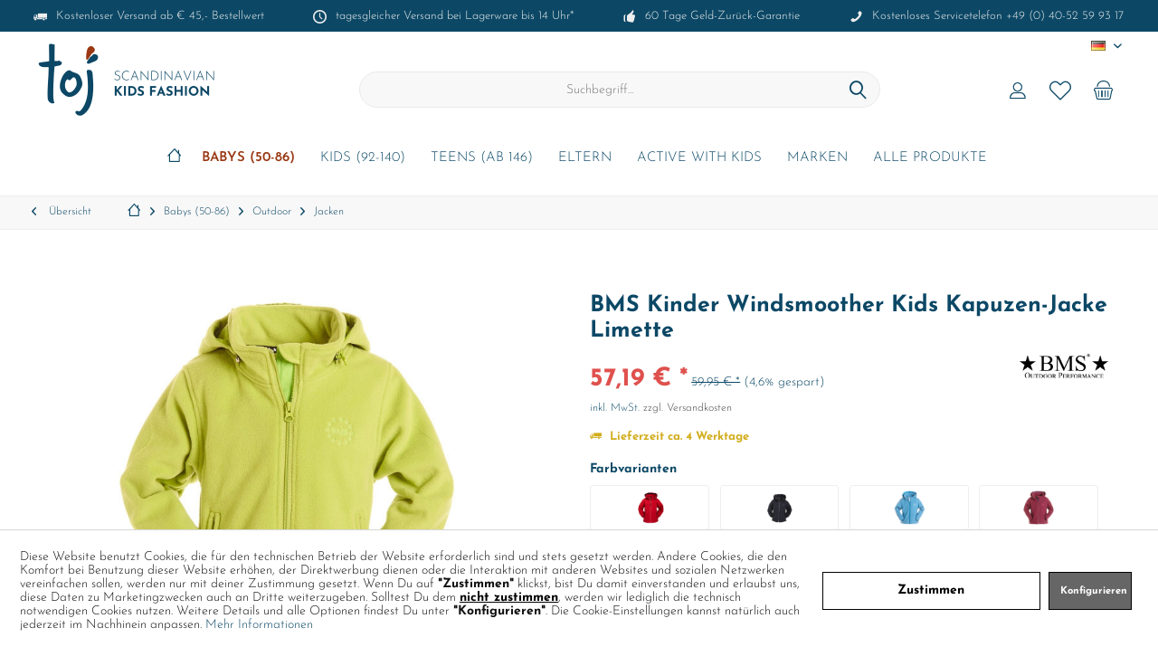

--- FILE ---
content_type: text/html; charset=UTF-8
request_url: https://www.toj.de/babys-50-86/outdoor/jacken/31021/bms-kinder-windsmoother-kids-kapuzen-jacke-limette?number=812-906-074
body_size: 30057
content:
<!DOCTYPE html> <html class="no-js" lang="de" itemscope="itemscope" itemtype="https://schema.org/WebPage"> <head> <meta charset="utf-8"><script>window.dataLayer = window.dataLayer || [];</script><script>window.dataLayer.push({"ecommerce":{"detail":{"actionField":{"list":"Jacken"},"products":[{"name":"BMS Kinder Windsmoother Kids Kapuzen-Jacke Limette","id":"812-906-074","price":"57.19","brand":"BMS","category":"Jacken","variant":"74"}]},"currencyCode":"EUR"},"google_tag_params":{"ecomm_pagetype":"product","ecomm_prodid":"812-906-074"}});</script><script>document.addEventListener('DOMContentLoaded', function () {
  const btn = document.querySelector('.cookie-accept-button'); // adjust selector
  if (btn) {
    btn.addEventListener('click', function () {
      gtag('consent', 'update', {
        ad_storage: 'granted',
        analytics_storage: 'granted',
        ad_user_data: 'granted',
        ad_personalization: 'granted'
      });
    });
  }
});
</script> <meta name="author" content="" /> <meta name="robots" content="index,follow" /> <meta name="revisit-after" content="15 days" /> <meta name="keywords" content="and, The, is, with, Kids, Hooded, Windsmoother, BMS, jacket, Kinder, to, for, Jacket, lime, any, this, color, your, Lime, kids." /> <meta name="description" content="Introducing the BMS Kinder Windsmoother Kids Hooded Jacket in Lime! This trendy and functional jacket is perfect for active kids. Made with high-qual…" /> <meta property="og:type" content="product" /> <meta property="og:site_name" content="toj.de" /> <meta property="og:url" content="https://www.toj.de/babys-50-86/outdoor/jacken/31021/bms-kinder-windsmoother-kids-kapuzen-jacke-limette" /> <meta property="og:title" content="BMS Kinder Windsmoother Kids Kapuzen-Jacke Limette" /> <meta property="og:description" content="Introducing the BMS Kinder Windsmoother Kids Hooded Jacket in Lime! This trendy and functional jacket is perfect for active kids. Made with…" /> <meta property="og:image" content="https://www.toj.de/media/image/08/53/8c/bms-kinder-windsmoother-kids-kapuzen-jacke-limette-812-906.jpg" /> <meta property="product:brand" content="BMS" /> <meta property="product:price" content="57,19" /> <meta property="product:product_link" content="https://www.toj.de/babys-50-86/outdoor/jacken/31021/bms-kinder-windsmoother-kids-kapuzen-jacke-limette" /> <meta name="twitter:card" content="product" /> <meta name="twitter:site" content="toj.de" /> <meta name="twitter:title" content="BMS Kinder Windsmoother Kids Kapuzen-Jacke Limette" /> <meta name="twitter:description" content="Introducing the BMS Kinder Windsmoother Kids Hooded Jacket in Lime! This trendy and functional jacket is perfect for active kids. Made with…" /> <meta name="twitter:image" content="https://www.toj.de/media/image/08/53/8c/bms-kinder-windsmoother-kids-kapuzen-jacke-limette-812-906.jpg" /> <meta itemprop="copyrightHolder" content="toj.de" /> <meta itemprop="copyrightYear" content="2014" /> <meta itemprop="isFamilyFriendly" content="True" /> <meta itemprop="image" content="https://www.toj.de/media/image/96/7c/da/logo_toj_lang.jpg" /> <meta name="viewport" content="width=device-width, initial-scale=1.0"> <meta name="mobile-web-app-capable" content="yes"> <meta name="apple-mobile-web-app-title" content="toj.de"> <meta name="apple-mobile-web-app-capable" content="yes"> <meta name="apple-mobile-web-app-status-bar-style" content="default"> <link rel="alternate" hreflang="de-DE" href="https://www.toj.de/babys-50-86/outdoor/jacken/31021/bms-kinder-windsmoother-kids-kapuzen-jacke-limette" /> <link rel="alternate" hreflang="en-GB" href="https://www.toj.de/en/all-products/outdoor/jackets/31021/bms-kinder-windsmoother-kids-kapuzen-jacke-limette" /> <link rel="apple-touch-icon-precomposed" href="/custom/plugins/TcinnCleanTheme/Resources/Themes/Frontend/CleanTheme/frontend/_public/src/img/_clean/favicon.png"> <link rel="shortcut icon" href="https://www.toj.de/media/image/92/c2/db/favicon_toj.png"> <meta name="msapplication-navbutton-color" content="#0c4866" /> <meta name="application-name" content="toj.de" /> <meta name="msapplication-starturl" content="https://www.toj.de/" /> <meta name="msapplication-window" content="width=1024;height=768" /> <meta name="msapplication-TileImage" content="/custom/plugins/TcinnCleanTheme/Resources/Themes/Frontend/CleanTheme/frontend/_public/src/img/_clean/favicon.png"> <meta name="msapplication-TileColor" content="#0c4866"> <meta name="theme-color" content="#0c4866" /> <link rel="canonical" href="https://www.toj.de/babys-50-86/outdoor/jacken/31021/bms-kinder-windsmoother-kids-kapuzen-jacke-limette" /> <title itemprop="name">BMS Kinder Windsmoother Kids Kapuzen-Jacke Limette | Jacken | Outdoor | Babys (50-86) | toj.de</title> <link href="/web/cache/1764666465_7dcf218834824eb7eef73b9f5bba9adf.css" media="all" rel="stylesheet" type="text/css" /> </head> <body class="is--ctl-detail is--act-index tcinntheme themeware-clean layout-fullwidth gwfont1 gwfont2 headtyp-3 header-3 no-sticky cleanbase-1 " ><!-- WbmTagManager (noscript) -->
<noscript><iframe src="https://www.googletagmanager.com/ns.html?id=GTM-KQ2H59K"
            height="0" width="0" style="display:none;visibility:hidden"></iframe></noscript>
<!-- End WbmTagManager (noscript) --> <div data-paypalUnifiedMetaDataContainer="true" data-paypalUnifiedRestoreOrderNumberUrl="https://www.toj.de/widgets/PaypalUnifiedOrderNumber/restoreOrderNumber" class="is--hidden"> </div> <input type="hidden" id="shopsyKlaviyoData" data-klaviyoApiKey="Wg3LwT" data-cookieRequired="0" data-trackingMethod="javascript" data-trackViewedCart="1" data-backInStockSuccess="" data-controller="detail" data-action="index" data-customerEmail="" data-customerFirstname="" data-customerLastname="" data-customerBirthday="" data-customerPhoneNumber="" data-customerNewsletter="" data-corporateCustomer="" data-customerGroup="" data-articleName="BMS Kinder Windsmoother Kids Kapuzen-Jacke Limette" data-articleOrderNumber="812-906-074" data-articleDetailsId="153369" data-mainImage="https://www.toj.de/media/image/08/53/8c/bms-kinder-windsmoother-kids-kapuzen-jacke-limette-812-906.jpg" data-url="https://www.toj.de/babys-50-86/outdoor/jacken/31021/bms-kinder-windsmoother-kids-kapuzen-jacke-limette?c=1205&amp;number=812-906-074" data-categoryName="" data-supplierName="BMS" data-priceNumeric="57.19" data-bruttoPrice="" data-priceNetNumeric="" data-amountNumeric="" data-sAmount="" data-productUrl="https://www.toj.de/ShopsyKlaviyo/getProductData" data-shopName="" data-shippingCosts="" data-sOrderNumber="" data-basketUrl="" data-sBasketJson="" data-basketContentDropshippingJson="" > <div class="page-wrap"> <noscript class="noscript-main"> <div class="alert is--warning"> <div class="alert--icon"> <i class="icon--element icon--warning"></i> </div> <div class="alert--content"> Um toj.de in vollem Umfang nutzen zu k&ouml;nnen, empfehlen wir Ihnen Javascript in Ihrem Browser zu aktiveren. </div> </div> </noscript> <header class="header-main mobil-usp"> <div class="topbar--features"> <div> <div class="feature-1 b280 b478 b767 b1023 b1259"><i class="icon--truck"></i><span>Kostenloser Versand ab € 45,- Bestellwert</span></div> <div class="feature-2 b767 b1259"><i class="icon--clock"></i><span>tagesgleicher Versand bei Lagerware bis 14 Uhr*</span></div> <div class="feature-3 b1023 b1259"><i class="icon--thumbsup"></i><span>60 Tage Geld-Zurück-Garantie</span></div> <div class="feature-4 b1259"><i class="icon--phone"></i><span>Kostenloses Servicetelefon +49 (0) 40-52 59 93 17</span></div> </div> </div> <div class="topbar top-bar no-link-text"> <div class="top-bar--navigation" role="menubar">  <div class="top-bar--language navigation--entry"> <form method="post" class="language--form"> <div class="field--select"> <div class="language--flag de_DE">DE</div> <select name="__shop" class="language--select" data-auto-submit="true"> <option value="4" selected="selected"> DE </option> <option value="5" > EN </option> </select> <input type="hidden" name="__redirect" value="1"> <span class="arrow"></span> </div> </form> </div>  </div> <div class="header-container"> <div class="header-logo-and-suche"> <div class="logo hover-typ-1" role="banner"> <a class="logo--link" href="https://www.toj.de/" title="toj.de - zur Startseite wechseln"> <picture> <source srcset="https://www.toj.de/media/image/96/7c/da/logo_toj_lang.jpg" media="(min-width: 78.75em)"> <source srcset="https://www.toj.de/media/image/96/7c/da/logo_toj_lang.jpg" media="(min-width: 64em)"> <source srcset="https://www.toj.de/media/image/96/7c/da/logo_toj_lang.jpg" media="(min-width: 48em)"> <img srcset="https://www.toj.de/media/image/96/7c/da/logo_toj_lang.jpg" alt="toj.de - zur Startseite wechseln" title="toj.de - zur Startseite wechseln"/> </picture> </a> </div> </div> <div id="header--searchform" data-search="true" aria-haspopup="true"> <form action="/search" method="get" class="main-search--form"> <input type="search" name="sSearch" class="main-search--field" autocomplete="off" autocapitalize="off" placeholder="Suchbegriff..." maxlength="30" /> <button type="submit" class="main-search--button"> <i class="icon--search"></i> <span class="main-search--text"></span> </button> <div class="form--ajax-loader">&nbsp;</div> </form> <div class="main-search--results"></div> </div> <div class="notepad-and-cart top-bar--navigation">  <div class="navigation--entry entry--cart" role="menuitem"> <a class="is--icon-left cart--link titletooltip" href="https://www.toj.de/checkout/cart" title="Warenkorb"> <i class="icon--basket"></i> <span class="cart--display"> Warenkorb </span> <span class="badge is--minimal cart--quantity is--hidden">0</span> </a> <div class="ajax-loader">&nbsp;</div> </div> <div class="navigation--entry entry--notepad" role="menuitem"> <a href="https://www.toj.de/note" title="Merkzettel"> <i class="icon--heart"></i> <span class="notepad--name"> Merkzettel </span> </a> </div> <div id="useraccountmenu" title="Kundenkonto" class="navigation--entry account-dropdown has--drop-down" role="menuitem" data-offcanvas="true" data-offcanvasselector=".account-dropdown-container"> <span class="account--display"> <i class="icon--account"></i> <span class="name--account">Mein Konto</span> </span> <div class="account-dropdown-container"> <div class="entry--close-off-canvas"> <a href="#close-account-menu" class="account--close-off-canvas" title="Menü schließen"> Menü schließen <i class="icon--arrow-right"></i> </a> </div> <span>Kundenkonto</span> <a href="https://www.toj.de/account" title="Mein Konto" class="anmelden--button btn is--primary service--link">Anmelden</a> <div class="registrieren-container">oder <a href="https://www.toj.de/account" title="Mein Konto" class="service--link">registrieren</a></div> <div class="infotext-container">Nach der Anmeldung, kannst du hier auf deinen persönlichen Kundenbereich zugreifen.</div> </div> </div>  <div class="navigation--entry entry--compare is--hidden" role="menuitem" aria-haspopup="true" data-drop-down-menu="true"> <div>   </div> </div> </div> <div class="navigation--entry entry--menu-left" role="menuitem"> <a class="entry--link entry--trigger is--icon-left" href="#offcanvas--left" data-offcanvas="true" data-offCanvasSelector=".sidebar-main"> <i class="icon--menu"></i> <span class="menu--name">Menü</span> </a> </div> </div> </div> <div class="headbar"> <nav class="navigation-main hide-kategorie-button hover-typ-1 font-family-sekundary" data-tc-menu-headline="false" data-tc-menu-text="false"> <div data-menu-scroller="true" data-listSelector=".navigation--list.container" data-viewPortSelector=".navigation--list-wrapper" data-stickyMenu="true" data-stickyMenuTablet="1" data-stickyMenuPhone="0" data-stickyMenuPosition="400" data-stickyMenuDuration="300" > <div class="navigation--list-wrapper"> <ul class="navigation--list container" role="menubar" itemscope="itemscope" itemtype="https://schema.org/SiteNavigationElement"> <li class="navigation--entry is--home homeiconlink" role="menuitem"> <a class="navigation--link is--first" href="https://www.toj.de/" title="Home" itemprop="url"> <i itemprop="name" class="icon--house"></i> </a> </li><li class="navigation--entry is--active" role="menuitem"><a class="navigation--link is--active" href="https://www.toj.de/babys-50-86/" title="Babys (50-86)" aria-label="Babys (50-86)" itemprop="url"><span itemprop="name">Babys (50-86)</span></a></li><li class="navigation--entry" role="menuitem"><a class="navigation--link" href="https://www.toj.de/kids-92-140/" title="Kids (92-140)" aria-label="Kids (92-140)" itemprop="url"><span itemprop="name">Kids (92-140)</span></a></li><li class="navigation--entry" role="menuitem"><a class="navigation--link" href="https://www.toj.de/teens-ab-146/" title="Teens (ab 146)" aria-label="Teens (ab 146)" itemprop="url"><span itemprop="name">Teens (ab 146)</span></a></li><li class="navigation--entry" role="menuitem"><a class="navigation--link" href="https://www.toj.de/eltern/" title="Eltern" aria-label="Eltern" itemprop="url"><span itemprop="name">Eltern</span></a></li><li class="navigation--entry" role="menuitem"><a class="navigation--link" href="https://www.toj.de/active-with-kids/" title="Active with Kids" aria-label="Active with Kids" itemprop="url"><span itemprop="name">Active with Kids</span></a></li><li class="navigation--entry" role="menuitem"><a class="navigation--link" href="https://www.toj.de/marken/" title="Marken" aria-label="Marken" itemprop="url"><span itemprop="name">Marken</span></a></li><li class="navigation--entry" role="menuitem"><a class="navigation--link" href="https://www.toj.de/alle-produkte/" title="Alle Produkte" aria-label="Alle Produkte" itemprop="url"><span itemprop="name">Alle Produkte</span></a></li> </ul> </div> <div class="advanced-menu" data-advanced-menu="true" data-hoverDelay="250"> <div class="menu--container"> <div class="button-container"> <a href="https://www.toj.de/babys-50-86/" class="button--category" aria-label="Zur Kategorie Babys (50-86)" title="Zur Kategorie Babys (50-86)"> <i class="icon--arrow-right"></i> Zur Kategorie Babys (50-86) </a> <span class="button--close"> <i class="icon--cross"></i> </span> </div> <div class="content--wrapper has--content has--teaser"> <ul class="menu--list menu--level-0 columns--2 navigation--itemid--283" style="width: 75%;"> <li class="menu--list-item item--level-0 navigation--itemid--1373" style="width: 100%"> <a href="https://www.toj.de/babys-50-86/oberteile/" class="menu--list-item-link" aria-label="Oberteile" title="Oberteile">Oberteile</a> <ul class="menu--list menu--level-1 columns--2 navigation--itemid--283"> <li class="menu--list-item item--level-1 navigation--itemid--1543"> <a href="https://www.toj.de/babys-50-86/oberteile/hemden/" class="menu--list-item-link" aria-label="Hemden" title="Hemden">Hemden</a> </li> <li class="menu--list-item item--level-1 navigation--itemid--1544"> <a href="https://www.toj.de/babys-50-86/oberteile/langarmshirts/" class="menu--list-item-link" aria-label="Langarmshirts" title="Langarmshirts">Langarmshirts</a> </li> <li class="menu--list-item item--level-1 navigation--itemid--1545"> <a href="https://www.toj.de/babys-50-86/oberteile/strickjacken-cardigans/" class="menu--list-item-link" aria-label="Strickjacken &amp; Cardigans" title="Strickjacken &amp; Cardigans">Strickjacken & Cardigans</a> </li> <li class="menu--list-item item--level-1 navigation--itemid--1547"> <a href="https://www.toj.de/babys-50-86/oberteile/sweatshirts/" class="menu--list-item-link" aria-label="Sweatshirts" title="Sweatshirts">Sweatshirts</a> </li> <li class="menu--list-item item--level-1 navigation--itemid--1548"> <a href="https://www.toj.de/babys-50-86/oberteile/t-shirts-tops/" class="menu--list-item-link" aria-label="T-Shirts &amp; Tops" title="T-Shirts &amp; Tops">T-Shirts & Tops</a> </li> </ul> </li> <li class="menu--list-item item--level-0 navigation--itemid--281" style="width: 100%"> <a href="https://www.toj.de/babys-50-86/bademode/" class="menu--list-item-link" aria-label="Bademode" title="Bademode">Bademode</a> <ul class="menu--list menu--level-1 columns--2 navigation--itemid--283"> <li class="menu--list-item item--level-1 navigation--itemid--1557"> <a href="https://www.toj.de/babys-50-86/bademode/badeanzuege-bikinis/" class="menu--list-item-link" aria-label="Badeanzüge &amp; Bikinis" title="Badeanzüge &amp; Bikinis">Badeanzüge & Bikinis</a> </li> <li class="menu--list-item item--level-1 navigation--itemid--1558"> <a href="https://www.toj.de/babys-50-86/bademode/badehosen/" class="menu--list-item-link" aria-label="Badehosen" title="Badehosen">Badehosen</a> </li> <li class="menu--list-item item--level-1 navigation--itemid--1559"> <a href="https://www.toj.de/babys-50-86/bademode/uv-kleidung/" class="menu--list-item-link" aria-label="UV-Kleidung" title="UV-Kleidung">UV-Kleidung</a> </li> </ul> </li> <li class="menu--list-item item--level-0 navigation--itemid--272" style="width: 100%"> <a href="https://www.toj.de/babys-50-86/bodys/" class="menu--list-item-link" aria-label="Bodys" title="Bodys">Bodys</a> <ul class="menu--list menu--level-1 columns--2 navigation--itemid--283"> <li class="menu--list-item item--level-1 navigation--itemid--1588"> <a href="https://www.toj.de/babys-50-86/bodys/kurzarmbodys/" class="menu--list-item-link" aria-label="Kurzarmbodys" title="Kurzarmbodys">Kurzarmbodys</a> </li> <li class="menu--list-item item--level-1 navigation--itemid--1589"> <a href="https://www.toj.de/babys-50-86/bodys/langarmbodys/" class="menu--list-item-link" aria-label="Langarmbodys" title="Langarmbodys">Langarmbodys</a> </li> </ul> </li> <li class="menu--list-item item--level-0 navigation--itemid--274" style="width: 100%"> <a href="https://www.toj.de/babys-50-86/hosen-shorts/" class="menu--list-item-link" aria-label="Hosen &amp; Shorts" title="Hosen &amp; Shorts">Hosen & Shorts</a> <ul class="menu--list menu--level-1 columns--2 navigation--itemid--283"> <li class="menu--list-item item--level-1 navigation--itemid--1580"> <a href="https://www.toj.de/babys-50-86/hosen-shorts/jumpsuits/" class="menu--list-item-link" aria-label="Jumpsuits" title="Jumpsuits">Jumpsuits</a> </li> <li class="menu--list-item item--level-1 navigation--itemid--1581"> <a href="https://www.toj.de/babys-50-86/hosen-shorts/leggings/" class="menu--list-item-link" aria-label="Leggings" title="Leggings">Leggings</a> </li> <li class="menu--list-item item--level-1 navigation--itemid--1582"> <a href="https://www.toj.de/babys-50-86/hosen-shorts/overalls/" class="menu--list-item-link" aria-label="Overalls" title="Overalls">Overalls</a> </li> <li class="menu--list-item item--level-1 navigation--itemid--1584"> <a href="https://www.toj.de/babys-50-86/hosen-shorts/strampler/" class="menu--list-item-link" aria-label="Strampler" title="Strampler">Strampler</a> </li> <li class="menu--list-item item--level-1 navigation--itemid--1585"> <a href="https://www.toj.de/babys-50-86/hosen-shorts/strumpfhosen/" class="menu--list-item-link" aria-label="Strumpfhosen" title="Strumpfhosen">Strumpfhosen</a> </li> <li class="menu--list-item item--level-1 navigation--itemid--1586"> <a href="https://www.toj.de/babys-50-86/hosen-shorts/sweathosen/" class="menu--list-item-link" aria-label="Sweathosen" title="Sweathosen">Sweathosen</a> </li> <li class="menu--list-item item--level-1 navigation--itemid--1870"> <a href="https://www.toj.de/babys-50-86/hosen-shorts/hosen/" class="menu--list-item-link" aria-label="Hosen" title="Hosen">Hosen</a> </li> </ul> </li> <li class="menu--list-item item--level-0 navigation--itemid--278" style="width: 100%"> <a href="https://www.toj.de/babys-50-86/kleider-roecke/" class="menu--list-item-link" aria-label="Kleider &amp; Röcke" title="Kleider &amp; Röcke">Kleider & Röcke</a> <ul class="menu--list menu--level-1 columns--2 navigation--itemid--283"> <li class="menu--list-item item--level-1 navigation--itemid--1576"> <a href="https://www.toj.de/babys-50-86/kleider-roecke/kleider/" class="menu--list-item-link" aria-label="Kleider" title="Kleider">Kleider</a> </li> </ul> </li> <li class="menu--list-item item--level-0 navigation--itemid--280" style="width: 100%"> <a href="https://www.toj.de/babys-50-86/muetzen-accessoires/" class="menu--list-item-link" aria-label="Mützen &amp; Accessoires" title="Mützen &amp; Accessoires">Mützen & Accessoires</a> <ul class="menu--list menu--level-1 columns--2 navigation--itemid--283"> <li class="menu--list-item item--level-1 navigation--itemid--1560"> <a href="https://www.toj.de/babys-50-86/muetzen-accessoires/caps/" class="menu--list-item-link" aria-label="Caps" title="Caps">Caps</a> </li> <li class="menu--list-item item--level-1 navigation--itemid--1562"> <a href="https://www.toj.de/babys-50-86/muetzen-accessoires/handschuhe/" class="menu--list-item-link" aria-label="Handschuhe" title="Handschuhe">Handschuhe</a> </li> <li class="menu--list-item item--level-1 navigation--itemid--1563"> <a href="https://www.toj.de/babys-50-86/muetzen-accessoires/handtuecher-bademaentel/" class="menu--list-item-link" aria-label="Handtücher &amp; Bademäntel" title="Handtücher &amp; Bademäntel">Handtücher & Bademäntel</a> </li> <li class="menu--list-item item--level-1 navigation--itemid--1564"> <a href="https://www.toj.de/babys-50-86/muetzen-accessoires/laetzchen/" class="menu--list-item-link" aria-label="Lätzchen" title="Lätzchen">Lätzchen</a> </li> <li class="menu--list-item item--level-1 navigation--itemid--1565"> <a href="https://www.toj.de/babys-50-86/muetzen-accessoires/mullwindeln/" class="menu--list-item-link" aria-label="Mullwindeln" title="Mullwindeln">Mullwindeln</a> </li> <li class="menu--list-item item--level-1 navigation--itemid--1566"> <a href="https://www.toj.de/babys-50-86/muetzen-accessoires/muetzen/" class="menu--list-item-link" aria-label="Mützen" title="Mützen">Mützen</a> </li> <li class="menu--list-item item--level-1 navigation--itemid--1567"> <a href="https://www.toj.de/babys-50-86/muetzen-accessoires/regenhuete/" class="menu--list-item-link" aria-label="Regenhüte" title="Regenhüte">Regenhüte</a> </li> <li class="menu--list-item item--level-1 navigation--itemid--1569"> <a href="https://www.toj.de/babys-50-86/muetzen-accessoires/schals-halstuecher/" class="menu--list-item-link" aria-label="Schals &amp; Halstücher" title="Schals &amp; Halstücher">Schals & Halstücher</a> </li> <li class="menu--list-item item--level-1 navigation--itemid--1570"> <a href="https://www.toj.de/babys-50-86/muetzen-accessoires/sonnenhuete/" class="menu--list-item-link" aria-label="Sonnenhüte" title="Sonnenhüte">Sonnenhüte</a> </li> <li class="menu--list-item item--level-1 navigation--itemid--1571"> <a href="https://www.toj.de/babys-50-86/muetzen-accessoires/struempfe/" class="menu--list-item-link" aria-label="Strümpfe" title="Strümpfe">Strümpfe</a> </li> </ul> </li> <li class="menu--list-item item--level-0 navigation--itemid--273" style="width: 100%"> <a href="https://www.toj.de/babys-50-86/nachtwaesche/" class="menu--list-item-link" aria-label="Nachtwäsche" title="Nachtwäsche">Nachtwäsche</a> <ul class="menu--list menu--level-1 columns--2 navigation--itemid--283"> <li class="menu--list-item item--level-1 navigation--itemid--1587"> <a href="https://www.toj.de/babys-50-86/nachtwaesche/schlafanzuege/" class="menu--list-item-link" aria-label="Schlafanzüge " title="Schlafanzüge ">Schlafanzüge </a> </li> </ul> </li> <li class="menu--list-item item--level-0 navigation--itemid--279" style="width: 100%"> <a href="https://www.toj.de/babys-50-86/outdoor/" class="menu--list-item-link" aria-label="Outdoor" title="Outdoor">Outdoor</a> <ul class="menu--list menu--level-1 columns--2 navigation--itemid--283"> <li class="menu--list-item item--level-1 navigation--itemid--1199"> <a href="https://www.toj.de/babys-50-86/outdoor/schneeanzuege/" class="menu--list-item-link" aria-label="Schneeanzüge" title="Schneeanzüge">Schneeanzüge</a> </li> <li class="menu--list-item item--level-1 navigation--itemid--1200"> <a href="https://www.toj.de/babys-50-86/outdoor/regenbekleidung/" class="menu--list-item-link" aria-label="Regenbekleidung" title="Regenbekleidung">Regenbekleidung</a> </li> <li class="menu--list-item item--level-1 navigation--itemid--1203"> <a href="https://www.toj.de/babys-50-86/outdoor/fleece-softshelloveralls/" class="menu--list-item-link" aria-label="Fleece- &amp; Softshelloveralls" title="Fleece- &amp; Softshelloveralls">Fleece- & Softshelloveralls</a> </li> <li class="menu--list-item item--level-1 navigation--itemid--1205"> <a href="https://www.toj.de/babys-50-86/outdoor/jacken/" class="menu--list-item-link" aria-label="Jacken" title="Jacken">Jacken</a> </li> <li class="menu--list-item item--level-1 navigation--itemid--1575"> <a href="https://www.toj.de/babys-50-86/outdoor/winterjacken/" class="menu--list-item-link" aria-label="Winterjacken" title="Winterjacken">Winterjacken</a> </li> </ul> </li> <li class="menu--list-item item--level-0 navigation--itemid--282" style="width: 100%"> <a href="https://www.toj.de/babys-50-86/schuhe/" class="menu--list-item-link" aria-label="Schuhe" title="Schuhe">Schuhe</a> <ul class="menu--list menu--level-1 columns--2 navigation--itemid--283"> <li class="menu--list-item item--level-1 navigation--itemid--1550"> <a href="https://www.toj.de/babys-50-86/schuhe/badeschuhe/" class="menu--list-item-link" aria-label="Badeschuhe" title="Badeschuhe">Badeschuhe</a> </li> <li class="menu--list-item item--level-1 navigation--itemid--1551"> <a href="https://www.toj.de/babys-50-86/schuhe/gummistiefel/" class="menu--list-item-link" aria-label="Gummistiefel" title="Gummistiefel">Gummistiefel</a> </li> <li class="menu--list-item item--level-1 navigation--itemid--1552"> <a href="https://www.toj.de/babys-50-86/schuhe/hausschuhe/" class="menu--list-item-link" aria-label="Hausschuhe" title="Hausschuhe">Hausschuhe</a> </li> <li class="menu--list-item item--level-1 navigation--itemid--1553"> <a href="https://www.toj.de/babys-50-86/schuhe/lauflernschuhe/" class="menu--list-item-link" aria-label="Lauflernschuhe" title="Lauflernschuhe">Lauflernschuhe</a> </li> <li class="menu--list-item item--level-1 navigation--itemid--1555"> <a href="https://www.toj.de/babys-50-86/schuhe/schuhe/" class="menu--list-item-link" aria-label="Schuhe" title="Schuhe">Schuhe</a> </li> </ul> </li> </ul> <div class="menu--delimiter" style="right: 25%;"></div> <div class="menu--teaser" style="width: 25%;"> <a href="https://www.toj.de/babys-50-86/" aria-label="Zur Kategorie Babys (50-86)" title="Zur Kategorie Babys (50-86)" class="teaser--image" style="background-image: url(https://www.toj.de/media/image/24/15/c6/toj_erw_menu_babys_DEXdHGuiCJujHtd.jpg);"></a> </div> </div> </div> <div class="menu--container"> <div class="button-container"> <a href="https://www.toj.de/kids-92-140/" class="button--category" aria-label="Zur Kategorie Kids (92-140)" title="Zur Kategorie Kids (92-140)"> <i class="icon--arrow-right"></i> Zur Kategorie Kids (92-140) </a> <span class="button--close"> <i class="icon--cross"></i> </span> </div> <div class="content--wrapper has--content has--teaser"> <ul class="menu--list menu--level-0 columns--2 navigation--itemid--342" style="width: 75%;"> <li class="menu--list-item item--level-0 navigation--itemid--1372" style="width: 100%"> <a href="https://www.toj.de/kids-92-140/oberteile/" class="menu--list-item-link" aria-label="Oberteile" title="Oberteile">Oberteile</a> <ul class="menu--list menu--level-1 columns--2 navigation--itemid--342"> <li class="menu--list-item item--level-1 navigation--itemid--1648"> <a href="https://www.toj.de/kids-92-140/oberteile/langarmshirts/" class="menu--list-item-link" aria-label="Langarmshirts" title="Langarmshirts">Langarmshirts</a> </li> <li class="menu--list-item item--level-1 navigation--itemid--1649"> <a href="https://www.toj.de/kids-92-140/oberteile/sportkleidung/" class="menu--list-item-link" aria-label="Sportkleidung" title="Sportkleidung">Sportkleidung</a> </li> <li class="menu--list-item item--level-1 navigation--itemid--1650"> <a href="https://www.toj.de/kids-92-140/oberteile/strickjacken-cardigans/" class="menu--list-item-link" aria-label="Strickjacken &amp; Cardigans" title="Strickjacken &amp; Cardigans">Strickjacken & Cardigans</a> </li> <li class="menu--list-item item--level-1 navigation--itemid--1652"> <a href="https://www.toj.de/kids-92-140/oberteile/sweatshirts/" class="menu--list-item-link" aria-label="Sweatshirts" title="Sweatshirts">Sweatshirts</a> </li> <li class="menu--list-item item--level-1 navigation--itemid--1653"> <a href="https://www.toj.de/kids-92-140/oberteile/t-shirts-tops/" class="menu--list-item-link" aria-label="T-Shirts &amp; Tops" title="T-Shirts &amp; Tops">T-Shirts & Tops</a> </li> </ul> </li> <li class="menu--list-item item--level-0 navigation--itemid--1497" style="width: 100%"> <a href="https://www.toj.de/kids-92-140/bodys-unterwaesche/" class="menu--list-item-link" aria-label="Bodys &amp; Unterwäsche" title="Bodys &amp; Unterwäsche">Bodys & Unterwäsche</a> <ul class="menu--list menu--level-1 columns--2 navigation--itemid--342"> <li class="menu--list-item item--level-1 navigation--itemid--1642"> <a href="https://www.toj.de/kids-92-140/bodys-unterwaesche/unterhemden/" class="menu--list-item-link" aria-label="Unterhemden" title="Unterhemden">Unterhemden</a> </li> <li class="menu--list-item item--level-1 navigation--itemid--1643"> <a href="https://www.toj.de/kids-92-140/bodys-unterwaesche/unterhosen/" class="menu--list-item-link" aria-label="Unterhosen" title="Unterhosen">Unterhosen</a> </li> <li class="menu--list-item item--level-1 navigation--itemid--1645"> <a href="https://www.toj.de/kids-92-140/bodys-unterwaesche/kurzarmbodys/" class="menu--list-item-link" aria-label="Kurzarmbodys" title="Kurzarmbodys">Kurzarmbodys</a> </li> <li class="menu--list-item item--level-1 navigation--itemid--1646"> <a href="https://www.toj.de/kids-92-140/bodys-unterwaesche/langarmbodys/" class="menu--list-item-link" aria-label="Langarmbodys" title="Langarmbodys">Langarmbodys</a> </li> </ul> </li> <li class="menu--list-item item--level-0 navigation--itemid--355" style="width: 100%"> <a href="https://www.toj.de/kids-92-140/bademode/" class="menu--list-item-link" aria-label="Bademode" title="Bademode">Bademode</a> <ul class="menu--list menu--level-1 columns--2 navigation--itemid--342"> <li class="menu--list-item item--level-1 navigation--itemid--1663"> <a href="https://www.toj.de/kids-92-140/bademode/badeanzuege-bikinis/" class="menu--list-item-link" aria-label="Badeanzüge &amp; Bikinis" title="Badeanzüge &amp; Bikinis">Badeanzüge & Bikinis</a> </li> <li class="menu--list-item item--level-1 navigation--itemid--1664"> <a href="https://www.toj.de/kids-92-140/bademode/badehosen/" class="menu--list-item-link" aria-label="Badehosen" title="Badehosen">Badehosen</a> </li> <li class="menu--list-item item--level-1 navigation--itemid--1665"> <a href="https://www.toj.de/kids-92-140/bademode/uv-kleidung/" class="menu--list-item-link" aria-label="UV-Kleidung" title="UV-Kleidung">UV-Kleidung</a> </li> </ul> </li> <li class="menu--list-item item--level-0 navigation--itemid--348" style="width: 100%"> <a href="https://www.toj.de/kids-92-140/hosen-shorts/" class="menu--list-item-link" aria-label="Hosen &amp; Shorts" title="Hosen &amp; Shorts">Hosen & Shorts</a> <ul class="menu--list menu--level-1 columns--2 navigation--itemid--342"> <li class="menu--list-item item--level-1 navigation--itemid--1681"> <a href="https://www.toj.de/kids-92-140/hosen-shorts/jeans/" class="menu--list-item-link" aria-label="Jeans" title="Jeans">Jeans</a> </li> <li class="menu--list-item item--level-1 navigation--itemid--1682"> <a href="https://www.toj.de/kids-92-140/hosen-shorts/trainingsanzuege/" class="menu--list-item-link" aria-label="Trainingsanzüge" title="Trainingsanzüge">Trainingsanzüge</a> </li> <li class="menu--list-item item--level-1 navigation--itemid--1683"> <a href="https://www.toj.de/kids-92-140/hosen-shorts/leggings/" class="menu--list-item-link" aria-label="Leggings" title="Leggings">Leggings</a> </li> <li class="menu--list-item item--level-1 navigation--itemid--1684"> <a href="https://www.toj.de/kids-92-140/hosen-shorts/overalls/" class="menu--list-item-link" aria-label="Overalls" title="Overalls">Overalls</a> </li> <li class="menu--list-item item--level-1 navigation--itemid--1685"> <a href="https://www.toj.de/kids-92-140/hosen-shorts/shorts/" class="menu--list-item-link" aria-label="Shorts" title="Shorts">Shorts</a> </li> <li class="menu--list-item item--level-1 navigation--itemid--1686"> <a href="https://www.toj.de/kids-92-140/hosen-shorts/strumpfhosen/" class="menu--list-item-link" aria-label="Strumpfhosen" title="Strumpfhosen">Strumpfhosen</a> </li> <li class="menu--list-item item--level-1 navigation--itemid--1687"> <a href="https://www.toj.de/kids-92-140/hosen-shorts/sweathosen/" class="menu--list-item-link" aria-label="Sweathosen" title="Sweathosen">Sweathosen</a> </li> <li class="menu--list-item item--level-1 navigation--itemid--1869"> <a href="https://www.toj.de/kids-92-140/hosen-shorts/hosen/" class="menu--list-item-link" aria-label="Hosen" title="Hosen">Hosen</a> </li> </ul> </li> <li class="menu--list-item item--level-0 navigation--itemid--352" style="width: 100%"> <a href="https://www.toj.de/kids-92-140/kleider-roecke/" class="menu--list-item-link" aria-label="Kleider &amp; Röcke" title="Kleider &amp; Röcke">Kleider & Röcke</a> <ul class="menu--list menu--level-1 columns--2 navigation--itemid--342"> <li class="menu--list-item item--level-1 navigation--itemid--1678"> <a href="https://www.toj.de/kids-92-140/kleider-roecke/kleider/" class="menu--list-item-link" aria-label="Kleider" title="Kleider">Kleider</a> </li> <li class="menu--list-item item--level-1 navigation--itemid--1679"> <a href="https://www.toj.de/kids-92-140/kleider-roecke/roecke/" class="menu--list-item-link" aria-label="Röcke" title="Röcke">Röcke</a> </li> </ul> </li> <li class="menu--list-item item--level-0 navigation--itemid--354" style="width: 100%"> <a href="https://www.toj.de/kids-92-140/muetzen-accessoires/" class="menu--list-item-link" aria-label="Mützen &amp; Accessoires" title="Mützen &amp; Accessoires">Mützen & Accessoires</a> <ul class="menu--list menu--level-1 columns--2 navigation--itemid--342"> <li class="menu--list-item item--level-1 navigation--itemid--1666"> <a href="https://www.toj.de/kids-92-140/muetzen-accessoires/caps/" class="menu--list-item-link" aria-label="Caps" title="Caps">Caps</a> </li> <li class="menu--list-item item--level-1 navigation--itemid--1667"> <a href="https://www.toj.de/kids-92-140/muetzen-accessoires/guertel-sonnenbrillen/" class="menu--list-item-link" aria-label="Gürtel &amp; Sonnenbrillen" title="Gürtel &amp; Sonnenbrillen">Gürtel & Sonnenbrillen</a> </li> <li class="menu--list-item item--level-1 navigation--itemid--1669"> <a href="https://www.toj.de/kids-92-140/muetzen-accessoires/handschuhe/" class="menu--list-item-link" aria-label="Handschuhe" title="Handschuhe">Handschuhe</a> </li> <li class="menu--list-item item--level-1 navigation--itemid--1670"> <a href="https://www.toj.de/kids-92-140/muetzen-accessoires/handtuecher-bademaentel/" class="menu--list-item-link" aria-label="Handtücher &amp; Bademäntel" title="Handtücher &amp; Bademäntel">Handtücher & Bademäntel</a> </li> <li class="menu--list-item item--level-1 navigation--itemid--1671"> <a href="https://www.toj.de/kids-92-140/muetzen-accessoires/muetzen/" class="menu--list-item-link" aria-label="Mützen" title="Mützen">Mützen</a> </li> <li class="menu--list-item item--level-1 navigation--itemid--1672"> <a href="https://www.toj.de/kids-92-140/muetzen-accessoires/regenhuete/" class="menu--list-item-link" aria-label="Regenhüte" title="Regenhüte">Regenhüte</a> </li> <li class="menu--list-item item--level-1 navigation--itemid--1673"> <a href="https://www.toj.de/kids-92-140/muetzen-accessoires/rucksaecke/" class="menu--list-item-link" aria-label="Rucksäcke" title="Rucksäcke">Rucksäcke</a> </li> <li class="menu--list-item item--level-1 navigation--itemid--1674"> <a href="https://www.toj.de/kids-92-140/muetzen-accessoires/schals-halstuecher/" class="menu--list-item-link" aria-label="Schals &amp; Halstücher" title="Schals &amp; Halstücher">Schals & Halstücher</a> </li> <li class="menu--list-item item--level-1 navigation--itemid--1675"> <a href="https://www.toj.de/kids-92-140/muetzen-accessoires/sonnenhuete/" class="menu--list-item-link" aria-label="Sonnenhüte" title="Sonnenhüte">Sonnenhüte</a> </li> <li class="menu--list-item item--level-1 navigation--itemid--1676"> <a href="https://www.toj.de/kids-92-140/muetzen-accessoires/struempfe/" class="menu--list-item-link" aria-label="Strümpfe" title="Strümpfe">Strümpfe</a> </li> <li class="menu--list-item item--level-1 navigation--itemid--1677"> <a href="https://www.toj.de/kids-92-140/muetzen-accessoires/taschen/" class="menu--list-item-link" aria-label="Taschen" title="Taschen">Taschen</a> </li> </ul> </li> <li class="menu--list-item item--level-0 navigation--itemid--347" style="width: 100%"> <a href="https://www.toj.de/kids-92-140/nachtwaesche/" class="menu--list-item-link" aria-label="Nachtwäsche" title="Nachtwäsche">Nachtwäsche</a> <ul class="menu--list menu--level-1 columns--2 navigation--itemid--342"> <li class="menu--list-item item--level-1 navigation--itemid--1689"> <a href="https://www.toj.de/kids-92-140/nachtwaesche/schlafanzuege/" class="menu--list-item-link" aria-label="Schlafanzüge " title="Schlafanzüge ">Schlafanzüge </a> </li> </ul> </li> <li class="menu--list-item item--level-0 navigation--itemid--1201" style="width: 100%"> <a href="https://www.toj.de/kids-92-140/outdoor/" class="menu--list-item-link" aria-label="Outdoor" title="Outdoor">Outdoor</a> <ul class="menu--list menu--level-1 columns--2 navigation--itemid--342"> <li class="menu--list-item item--level-1 navigation--itemid--353"> <a href="https://www.toj.de/kids-92-140/outdoor/regenbekleidung/" class="menu--list-item-link" aria-label="Regenbekleidung" title="Regenbekleidung">Regenbekleidung</a> </li> <li class="menu--list-item item--level-1 navigation--itemid--1198"> <a href="https://www.toj.de/kids-92-140/outdoor/schneeanzuege/" class="menu--list-item-link" aria-label="Schneeanzüge" title="Schneeanzüge">Schneeanzüge</a> </li> <li class="menu--list-item item--level-1 navigation--itemid--1202"> <a href="https://www.toj.de/kids-92-140/outdoor/fleece-softshelloveralls/" class="menu--list-item-link" aria-label="Fleece- &amp; Softshelloveralls" title="Fleece- &amp; Softshelloveralls">Fleece- & Softshelloveralls</a> </li> <li class="menu--list-item item--level-1 navigation--itemid--1204"> <a href="https://www.toj.de/kids-92-140/outdoor/jacken/" class="menu--list-item-link" aria-label="Jacken" title="Jacken">Jacken</a> </li> <li class="menu--list-item item--level-1 navigation--itemid--1655"> <a href="https://www.toj.de/kids-92-140/outdoor/schneehosen/" class="menu--list-item-link" aria-label="Schneehosen" title="Schneehosen">Schneehosen</a> </li> <li class="menu--list-item item--level-1 navigation--itemid--1656"> <a href="https://www.toj.de/kids-92-140/outdoor/winterjacken/" class="menu--list-item-link" aria-label="Winterjacken" title="Winterjacken">Winterjacken</a> </li> </ul> </li> <li class="menu--list-item item--level-0 navigation--itemid--357" style="width: 100%"> <a href="https://www.toj.de/kids-92-140/schuhe/" class="menu--list-item-link" aria-label="Schuhe" title="Schuhe">Schuhe</a> <ul class="menu--list menu--level-1 columns--2 navigation--itemid--342"> <li class="menu--list-item item--level-1 navigation--itemid--1657"> <a href="https://www.toj.de/kids-92-140/schuhe/badeschuhe/" class="menu--list-item-link" aria-label="Badeschuhe" title="Badeschuhe">Badeschuhe</a> </li> <li class="menu--list-item item--level-1 navigation--itemid--1658"> <a href="https://www.toj.de/kids-92-140/schuhe/gummistiefel/" class="menu--list-item-link" aria-label="Gummistiefel" title="Gummistiefel">Gummistiefel</a> </li> <li class="menu--list-item item--level-1 navigation--itemid--1659"> <a href="https://www.toj.de/kids-92-140/schuhe/hausschuhe/" class="menu--list-item-link" aria-label="Hausschuhe" title="Hausschuhe">Hausschuhe</a> </li> <li class="menu--list-item item--level-1 navigation--itemid--1660"> <a href="https://www.toj.de/kids-92-140/schuhe/sandalen/" class="menu--list-item-link" aria-label="Sandalen" title="Sandalen">Sandalen</a> </li> <li class="menu--list-item item--level-1 navigation--itemid--1661"> <a href="https://www.toj.de/kids-92-140/schuhe/schuhe/" class="menu--list-item-link" aria-label="Schuhe" title="Schuhe">Schuhe</a> </li> <li class="menu--list-item item--level-1 navigation--itemid--1662"> <a href="https://www.toj.de/kids-92-140/schuhe/winterstiefel/" class="menu--list-item-link" aria-label="Winterstiefel" title="Winterstiefel">Winterstiefel</a> </li> </ul> </li> </ul> <div class="menu--delimiter" style="right: 25%;"></div> <div class="menu--teaser" style="width: 25%;"> <a href="https://www.toj.de/kids-92-140/" aria-label="Zur Kategorie Kids (92-140)" title="Zur Kategorie Kids (92-140)" class="teaser--image" style="background-image: url(https://www.toj.de/media/image/f2/84/1a/toj_erw_menu_kids_DEIe3IuVE28MKRz.jpg);"></a> </div> </div> </div> <div class="menu--container"> <div class="button-container"> <a href="https://www.toj.de/teens-ab-146/" class="button--category" aria-label="Zur Kategorie Teens (ab 146)" title="Zur Kategorie Teens (ab 146)"> <i class="icon--arrow-right"></i> Zur Kategorie Teens (ab 146) </a> <span class="button--close"> <i class="icon--cross"></i> </span> </div> <div class="content--wrapper has--content has--teaser"> <ul class="menu--list menu--level-0 columns--2 navigation--itemid--1194" style="width: 75%;"> <li class="menu--list-item item--level-0 navigation--itemid--1421" style="width: 100%"> <a href="https://www.toj.de/teens-ab-146/bademode/" class="menu--list-item-link" aria-label="Bademode" title="Bademode">Bademode</a> <ul class="menu--list menu--level-1 columns--2 navigation--itemid--1194"> <li class="menu--list-item item--level-1 navigation--itemid--1639"> <a href="https://www.toj.de/teens-ab-146/bademode/badeanzuege-bikinis/" class="menu--list-item-link" aria-label="Badeanzüge &amp; Bikinis" title="Badeanzüge &amp; Bikinis">Badeanzüge & Bikinis</a> </li> <li class="menu--list-item item--level-1 navigation--itemid--1640"> <a href="https://www.toj.de/teens-ab-146/bademode/badehosen/" class="menu--list-item-link" aria-label="Badehosen" title="Badehosen">Badehosen</a> </li> </ul> </li> <li class="menu--list-item item--level-0 navigation--itemid--1422" style="width: 100%"> <a href="https://www.toj.de/teens-ab-146/unterwaesche/" class="menu--list-item-link" aria-label="Unterwäsche" title="Unterwäsche">Unterwäsche</a> <ul class="menu--list menu--level-1 columns--2 navigation--itemid--1194"> <li class="menu--list-item item--level-1 navigation--itemid--1767"> <a href="https://www.toj.de/teens-ab-146/unterwaesche/unterhemden/" class="menu--list-item-link" aria-label="Unterhemden" title="Unterhemden">Unterhemden</a> </li> <li class="menu--list-item item--level-1 navigation--itemid--1769"> <a href="https://www.toj.de/teens-ab-146/unterwaesche/unterwaesche-sets/" class="menu--list-item-link" aria-label="Unterwäsche-Sets" title="Unterwäsche-Sets">Unterwäsche-Sets</a> </li> </ul> </li> <li class="menu--list-item item--level-0 navigation--itemid--1423" style="width: 100%"> <a href="https://www.toj.de/teens-ab-146/hosen-shorts/" class="menu--list-item-link" aria-label="Hosen &amp; Shorts" title="Hosen &amp; Shorts">Hosen & Shorts</a> <ul class="menu--list menu--level-1 columns--2 navigation--itemid--1194"> <li class="menu--list-item item--level-1 navigation--itemid--1637"> <a href="https://www.toj.de/teens-ab-146/hosen-shorts/jumpsuits/" class="menu--list-item-link" aria-label="Jumpsuits" title="Jumpsuits">Jumpsuits</a> </li> <li class="menu--list-item item--level-1 navigation--itemid--1638"> <a href="https://www.toj.de/teens-ab-146/hosen-shorts/leggings/" class="menu--list-item-link" aria-label="Leggings" title="Leggings">Leggings</a> </li> <li class="menu--list-item item--level-1 navigation--itemid--1764"> <a href="https://www.toj.de/teens-ab-146/hosen-shorts/shorts/" class="menu--list-item-link" aria-label="Shorts" title="Shorts">Shorts</a> </li> <li class="menu--list-item item--level-1 navigation--itemid--1765"> <a href="https://www.toj.de/teens-ab-146/hosen-shorts/strumpfhosen/" class="menu--list-item-link" aria-label="Strumpfhosen" title="Strumpfhosen">Strumpfhosen</a> </li> <li class="menu--list-item item--level-1 navigation--itemid--1766"> <a href="https://www.toj.de/teens-ab-146/hosen-shorts/sweathosen/" class="menu--list-item-link" aria-label="Sweathosen" title="Sweathosen">Sweathosen</a> </li> <li class="menu--list-item item--level-1 navigation--itemid--1866"> <a href="https://www.toj.de/teens-ab-146/hosen-shorts/hosen/" class="menu--list-item-link" aria-label="Hosen" title="Hosen">Hosen</a> </li> </ul> </li> <li class="menu--list-item item--level-0 navigation--itemid--1424" style="width: 100%"> <a href="https://www.toj.de/teens-ab-146/kleider-roecke/" class="menu--list-item-link" aria-label="Kleider &amp; Röcke" title="Kleider &amp; Röcke">Kleider & Röcke</a> <ul class="menu--list menu--level-1 columns--2 navigation--itemid--1194"> <li class="menu--list-item item--level-1 navigation--itemid--1761"> <a href="https://www.toj.de/teens-ab-146/kleider-roecke/kleider/" class="menu--list-item-link" aria-label="Kleider" title="Kleider">Kleider</a> </li> <li class="menu--list-item item--level-1 navigation--itemid--1762"> <a href="https://www.toj.de/teens-ab-146/kleider-roecke/roecke/" class="menu--list-item-link" aria-label="Röcke" title="Röcke">Röcke</a> </li> </ul> </li> <li class="menu--list-item item--level-0 navigation--itemid--1425" style="width: 100%"> <a href="https://www.toj.de/teens-ab-146/muetzen-accessoires/" class="menu--list-item-link" aria-label="Mützen &amp; Accessoires" title="Mützen &amp; Accessoires">Mützen & Accessoires</a> <ul class="menu--list menu--level-1 columns--2 navigation--itemid--1194"> <li class="menu--list-item item--level-1 navigation--itemid--1749"> <a href="https://www.toj.de/teens-ab-146/muetzen-accessoires/caps/" class="menu--list-item-link" aria-label="Caps" title="Caps">Caps</a> </li> <li class="menu--list-item item--level-1 navigation--itemid--1753"> <a href="https://www.toj.de/teens-ab-146/muetzen-accessoires/handtuecher-bademaentel/" class="menu--list-item-link" aria-label="Handtücher &amp; Bademäntel" title="Handtücher &amp; Bademäntel">Handtücher & Bademäntel</a> </li> <li class="menu--list-item item--level-1 navigation--itemid--1754"> <a href="https://www.toj.de/teens-ab-146/muetzen-accessoires/muetzen/" class="menu--list-item-link" aria-label="Mützen" title="Mützen">Mützen</a> </li> <li class="menu--list-item item--level-1 navigation--itemid--1757"> <a href="https://www.toj.de/teens-ab-146/muetzen-accessoires/schals-halstuecher/" class="menu--list-item-link" aria-label="Schals &amp; Halstücher" title="Schals &amp; Halstücher">Schals & Halstücher</a> </li> <li class="menu--list-item item--level-1 navigation--itemid--1758"> <a href="https://www.toj.de/teens-ab-146/muetzen-accessoires/sonnenhuete/" class="menu--list-item-link" aria-label="Sonnenhüte" title="Sonnenhüte">Sonnenhüte</a> </li> <li class="menu--list-item item--level-1 navigation--itemid--1759"> <a href="https://www.toj.de/teens-ab-146/muetzen-accessoires/struempfe/" class="menu--list-item-link" aria-label="Strümpfe" title="Strümpfe">Strümpfe</a> </li> </ul> </li> <li class="menu--list-item item--level-0 navigation--itemid--1426" style="width: 100%"> <a href="https://www.toj.de/teens-ab-146/nachtwaesche/" class="menu--list-item-link" aria-label="Nachtwäsche" title="Nachtwäsche">Nachtwäsche</a> <ul class="menu--list menu--level-1 columns--2 navigation--itemid--1194"> <li class="menu--list-item item--level-1 navigation--itemid--1748"> <a href="https://www.toj.de/teens-ab-146/nachtwaesche/schlafanzuege/" class="menu--list-item-link" aria-label="Schlafanzüge " title="Schlafanzüge ">Schlafanzüge </a> </li> </ul> </li> <li class="menu--list-item item--level-0 navigation--itemid--1427" style="width: 100%"> <a href="https://www.toj.de/teens-ab-146/outdoor/" class="menu--list-item-link" aria-label="Outdoor" title="Outdoor">Outdoor</a> <ul class="menu--list menu--level-1 columns--2 navigation--itemid--1194"> <li class="menu--list-item item--level-1 navigation--itemid--1433"> <a href="https://www.toj.de/teens-ab-146/outdoor/fleece-softshelloveralls/" class="menu--list-item-link" aria-label="Fleece- &amp; Softshelloveralls" title="Fleece- &amp; Softshelloveralls">Fleece- & Softshelloveralls</a> </li> <li class="menu--list-item item--level-1 navigation--itemid--1434"> <a href="https://www.toj.de/teens-ab-146/outdoor/jacken/" class="menu--list-item-link" aria-label="Jacken" title="Jacken">Jacken</a> </li> <li class="menu--list-item item--level-1 navigation--itemid--1435"> <a href="https://www.toj.de/teens-ab-146/outdoor/regenbekleidung/" class="menu--list-item-link" aria-label="Regenbekleidung" title="Regenbekleidung">Regenbekleidung</a> </li> <li class="menu--list-item item--level-1 navigation--itemid--1436"> <a href="https://www.toj.de/teens-ab-146/outdoor/schneeanzuege/" class="menu--list-item-link" aria-label="Schneeanzüge" title="Schneeanzüge">Schneeanzüge</a> </li> <li class="menu--list-item item--level-1 navigation--itemid--1746"> <a href="https://www.toj.de/teens-ab-146/outdoor/winterjacken/" class="menu--list-item-link" aria-label="Winterjacken" title="Winterjacken">Winterjacken</a> </li> </ul> </li> <li class="menu--list-item item--level-0 navigation--itemid--1428" style="width: 100%"> <a href="https://www.toj.de/teens-ab-146/oberteile/" class="menu--list-item-link" aria-label="Oberteile" title="Oberteile">Oberteile</a> <ul class="menu--list menu--level-1 columns--2 navigation--itemid--1194"> <li class="menu--list-item item--level-1 navigation--itemid--1739"> <a href="https://www.toj.de/teens-ab-146/oberteile/langarmshirts/" class="menu--list-item-link" aria-label="Langarmshirts" title="Langarmshirts">Langarmshirts</a> </li> <li class="menu--list-item item--level-1 navigation--itemid--1740"> <a href="https://www.toj.de/teens-ab-146/oberteile/sportkleidung/" class="menu--list-item-link" aria-label="Sportkleidung" title="Sportkleidung">Sportkleidung</a> </li> <li class="menu--list-item item--level-1 navigation--itemid--1742"> <a href="https://www.toj.de/teens-ab-146/oberteile/hoodies-fleece/" class="menu--list-item-link" aria-label="Hoodies &amp; Fleece" title="Hoodies &amp; Fleece">Hoodies & Fleece</a> </li> <li class="menu--list-item item--level-1 navigation--itemid--1743"> <a href="https://www.toj.de/teens-ab-146/oberteile/sweatshirts/" class="menu--list-item-link" aria-label="Sweatshirts" title="Sweatshirts">Sweatshirts</a> </li> <li class="menu--list-item item--level-1 navigation--itemid--1744"> <a href="https://www.toj.de/teens-ab-146/oberteile/t-shirts-tops/" class="menu--list-item-link" aria-label="T-Shirts &amp; Tops" title="T-Shirts &amp; Tops">T-Shirts & Tops</a> </li> </ul> </li> <li class="menu--list-item item--level-0 navigation--itemid--1429" style="width: 100%"> <a href="https://www.toj.de/teens-ab-146/schuhe/" class="menu--list-item-link" aria-label="Schuhe" title="Schuhe">Schuhe</a> <ul class="menu--list menu--level-1 columns--2 navigation--itemid--1194"> <li class="menu--list-item item--level-1 navigation--itemid--1732"> <a href="https://www.toj.de/teens-ab-146/schuhe/badeschuhe/" class="menu--list-item-link" aria-label="Badeschuhe" title="Badeschuhe">Badeschuhe</a> </li> <li class="menu--list-item item--level-1 navigation--itemid--1733"> <a href="https://www.toj.de/teens-ab-146/schuhe/gummistiefel/" class="menu--list-item-link" aria-label="Gummistiefel" title="Gummistiefel">Gummistiefel</a> </li> <li class="menu--list-item item--level-1 navigation--itemid--1734"> <a href="https://www.toj.de/teens-ab-146/schuhe/hausschuhe/" class="menu--list-item-link" aria-label="Hausschuhe" title="Hausschuhe">Hausschuhe</a> </li> <li class="menu--list-item item--level-1 navigation--itemid--1735"> <a href="https://www.toj.de/teens-ab-146/schuhe/sandalen/" class="menu--list-item-link" aria-label="Sandalen" title="Sandalen">Sandalen</a> </li> <li class="menu--list-item item--level-1 navigation--itemid--1736"> <a href="https://www.toj.de/teens-ab-146/schuhe/schuhe/" class="menu--list-item-link" aria-label="Schuhe" title="Schuhe">Schuhe</a> </li> <li class="menu--list-item item--level-1 navigation--itemid--1737"> <a href="https://www.toj.de/teens-ab-146/schuhe/winterstiefel/" class="menu--list-item-link" aria-label="Winterstiefel" title="Winterstiefel">Winterstiefel</a> </li> </ul> </li> </ul> <div class="menu--delimiter" style="right: 25%;"></div> <div class="menu--teaser" style="width: 25%;"> <a href="https://www.toj.de/teens-ab-146/" aria-label="Zur Kategorie Teens (ab 146)" title="Zur Kategorie Teens (ab 146)" class="teaser--image" style="background-image: url(https://www.toj.de/media/image/07/c2/f0/toj_erw_menu_teens_DE_neu.jpg);"></a> </div> </div> </div> <div class="menu--container"> <div class="button-container"> <a href="https://www.toj.de/eltern/" class="button--category" aria-label="Zur Kategorie Eltern" title="Zur Kategorie Eltern"> <i class="icon--arrow-right"></i> Zur Kategorie Eltern </a> <span class="button--close"> <i class="icon--cross"></i> </span> </div> <div class="content--wrapper has--content"> <ul class="menu--list menu--level-0 columns--4 navigation--itemid--24" style="width: 100%;"> <li class="menu--list-item item--level-0 navigation--itemid--344" style="width: 100%"> <a href="https://www.toj.de/eltern/outdoor/" class="menu--list-item-link" aria-label="Outdoor" title="Outdoor">Outdoor</a> <ul class="menu--list menu--level-1 columns--4 navigation--itemid--24"> <li class="menu--list-item item--level-1 navigation--itemid--1861"> <a href="https://www.toj.de/eltern/outdoor/jacken/" class="menu--list-item-link" aria-label="Jacken" title="Jacken">Jacken</a> </li> <li class="menu--list-item item--level-1 navigation--itemid--1862"> <a href="https://www.toj.de/eltern/outdoor/regenbekleidung/" class="menu--list-item-link" aria-label="Regenbekleidung" title="Regenbekleidung">Regenbekleidung</a> </li> </ul> </li> <li class="menu--list-item item--level-0 navigation--itemid--1489" style="width: 100%"> <a href="https://www.toj.de/eltern/hosen-shorts/" class="menu--list-item-link" aria-label="Hosen &amp; Shorts" title="Hosen &amp; Shorts">Hosen & Shorts</a> <ul class="menu--list menu--level-1 columns--4 navigation--itemid--24"> <li class="menu--list-item item--level-1 navigation--itemid--1783"> <a href="https://www.toj.de/eltern/hosen-shorts/shorts/" class="menu--list-item-link" aria-label="Shorts" title="Shorts">Shorts</a> </li> </ul> </li> <li class="menu--list-item item--level-0 navigation--itemid--1491" style="width: 100%"> <a href="https://www.toj.de/eltern/muetzen-accessoires/" class="menu--list-item-link" aria-label="Mützen &amp; Accessoires" title="Mützen &amp; Accessoires">Mützen & Accessoires</a> <ul class="menu--list menu--level-1 columns--4 navigation--itemid--24"> <li class="menu--list-item item--level-1 navigation--itemid--1776"> <a href="https://www.toj.de/eltern/muetzen-accessoires/rucksaecke/" class="menu--list-item-link" aria-label="Rucksäcke" title="Rucksäcke">Rucksäcke</a> </li> <li class="menu--list-item item--level-1 navigation--itemid--1856"> <a href="https://www.toj.de/eltern/muetzen-accessoires/schals-halstuecher/" class="menu--list-item-link" aria-label="Schals &amp; Halstücher" title="Schals &amp; Halstücher">Schals & Halstücher</a> </li> </ul> </li> <li class="menu--list-item item--level-0 navigation--itemid--1493" style="width: 100%"> <a href="https://www.toj.de/eltern/oberteile/" class="menu--list-item-link" aria-label="Oberteile" title="Oberteile">Oberteile</a> <ul class="menu--list menu--level-1 columns--4 navigation--itemid--24"> <li class="menu--list-item item--level-1 navigation--itemid--1852"> <a href="https://www.toj.de/eltern/oberteile/sweatshirts/" class="menu--list-item-link" aria-label="Sweatshirts" title="Sweatshirts">Sweatshirts</a> </li> </ul> </li> <li class="menu--list-item item--level-0 navigation--itemid--1494" style="width: 100%"> <a href="https://www.toj.de/eltern/schuhe/" class="menu--list-item-link" aria-label="Schuhe" title="Schuhe">Schuhe</a> <ul class="menu--list menu--level-1 columns--4 navigation--itemid--24"> <li class="menu--list-item item--level-1 navigation--itemid--1842"> <a href="https://www.toj.de/eltern/schuhe/gummistiefel/" class="menu--list-item-link" aria-label="Gummistiefel" title="Gummistiefel">Gummistiefel</a> </li> <li class="menu--list-item item--level-1 navigation--itemid--1845"> <a href="https://www.toj.de/eltern/schuhe/schuhe/" class="menu--list-item-link" aria-label="Schuhe" title="Schuhe">Schuhe</a> </li> <li class="menu--list-item item--level-1 navigation--itemid--1846"> <a href="https://www.toj.de/eltern/schuhe/winterstiefel/" class="menu--list-item-link" aria-label="Winterstiefel" title="Winterstiefel">Winterstiefel</a> </li> </ul> </li> </ul> </div> </div> <div class="menu--container"> <div class="button-container"> <a href="https://www.toj.de/active-with-kids/" class="button--category" aria-label="Zur Kategorie Active with Kids" title="Zur Kategorie Active with Kids"> <i class="icon--arrow-right"></i> Zur Kategorie Active with Kids </a> <span class="button--close"> <i class="icon--cross"></i> </span> </div> <div class="content--wrapper has--content"> <ul class="menu--list menu--level-0 columns--4 navigation--itemid--2162" style="width: 100%;"> <li class="menu--list-item item--level-0 navigation--itemid--2168" style="width: 100%"> <a href="https://www.toj.de/active-with-kids/kinderwagen/" class="menu--list-item-link" aria-label="Kinderwagen" title="Kinderwagen">Kinderwagen</a> </li> <li class="menu--list-item item--level-0 navigation--itemid--2169" style="width: 100%"> <a href="https://www.toj.de/active-with-kids/kindertragen/" class="menu--list-item-link" aria-label="Kindertragen" title="Kindertragen">Kindertragen</a> </li> <li class="menu--list-item item--level-0 navigation--itemid--2189" style="width: 100%"> <a href="https://www.toj.de/active-with-kids/sicherheit/" class="menu--list-item-link" aria-label="Sicherheit" title="Sicherheit">Sicherheit</a> </li> <li class="menu--list-item item--level-0 navigation--itemid--2190" style="width: 100%"> <a href="https://www.toj.de/active-with-kids/helme/" class="menu--list-item-link" aria-label="Helme" title="Helme">Helme</a> </li> <li class="menu--list-item item--level-0 navigation--itemid--2191" style="width: 100%"> <a href="https://www.toj.de/active-with-kids/trinken-und-verpflegen/" class="menu--list-item-link" aria-label="Trinken und Verpflegen" title="Trinken und Verpflegen">Trinken und Verpflegen</a> </li> <li class="menu--list-item item--level-0 navigation--itemid--2563" style="width: 100%"> <a href="https://www.toj.de/active-with-kids/wassersport/" class="menu--list-item-link" aria-label="Wassersport" title="Wassersport">Wassersport</a> </li> </ul> </div> </div> <div class="menu--container"> <div class="button-container"> <a href="https://www.toj.de/marken/" class="button--category" aria-label="Zur Kategorie Marken" title="Zur Kategorie Marken"> <i class="icon--arrow-right"></i> Zur Kategorie Marken </a> <span class="button--close"> <i class="icon--cross"></i> </span> </div> <div class="content--wrapper has--content"> <ul class="menu--list menu--level-0 columns--4 navigation--itemid--25" style="width: 100%;"> <li class="menu--list-item item--level-0 navigation--marken navigation--itemid--1374" style="width: 100%"> <a href="https://www.toj.de/marken/hummel/"><span class="navigation--marken--icon" style="background-image: url('https://www.toj.de/media/image/f6/a5/c6/empty_brand.png')"></span></a> <a href="https://www.toj.de/marken/hummel/" class="menu--list-item-link" aria-label="Hummel" title="Hummel">Hummel</a> <ul class="menu--list menu--level-1 columns--4 navigation--itemid--25"> </ul> </li> <li class="menu--list-item item--level-0 navigation--marken navigation--itemid--1881" style="width: 100%"> <a href="https://www.toj.de/marken/minymo/"><span class="navigation--marken--icon" style="background-image: url('https://www.toj.de/media/image/f6/a5/c6/empty_brand.png')"></span></a> <a href="https://www.toj.de/marken/minymo/" class="menu--list-item-link" aria-label="Minymo" title="Minymo">Minymo</a> <ul class="menu--list menu--level-1 columns--4 navigation--itemid--25"> </ul> </li> <li class="menu--list-item item--level-0 navigation--marken navigation--itemid--1882" style="width: 100%"> <a href="https://www.toj.de/marken/celavi/"><span class="navigation--marken--icon" style="background-image: url('https://www.toj.de/media/image/f6/a5/c6/empty_brand.png')"></span></a> <a href="https://www.toj.de/marken/celavi/" class="menu--list-item-link" aria-label="CeLaVi" title="CeLaVi">CeLaVi</a> <ul class="menu--list menu--level-1 columns--4 navigation--itemid--25"> </ul> </li> <li class="menu--list-item item--level-0 navigation--marken navigation--itemid--1883" style="width: 100%"> <a href="https://www.toj.de/marken/pippi-babywear/"><span class="navigation--marken--icon" style="background-image: url('https://www.toj.de/media/image/f6/a5/c6/empty_brand.png')"></span></a> <a href="https://www.toj.de/marken/pippi-babywear/" class="menu--list-item-link" aria-label="Pippi Babywear" title="Pippi Babywear">Pippi Babywear</a> <ul class="menu--list menu--level-1 columns--4 navigation--itemid--25"> </ul> </li> <li class="menu--list-item item--level-0 navigation--marken navigation--itemid--1915" style="width: 100%"> <a href="https://www.toj.de/marken/playshoes/"><span class="navigation--marken--icon" style="background-image: url('https://www.toj.de/media/image/f6/a5/c6/empty_brand.png')"></span></a> <a href="https://www.toj.de/marken/playshoes/" class="menu--list-item-link" aria-label="Playshoes" title="Playshoes">Playshoes</a> <ul class="menu--list menu--level-1 columns--4 navigation--itemid--25"> </ul> </li> <li class="menu--list-item item--level-0 navigation--marken navigation--itemid--1924" style="width: 100%"> <a href="https://www.toj.de/marken/joha/"><span class="navigation--marken--icon" style="background-image: url('https://www.toj.de/media/image/f6/a5/c6/empty_brand.png')"></span></a> <a href="https://www.toj.de/marken/joha/" class="menu--list-item-link" aria-label="Joha" title="Joha">Joha</a> <ul class="menu--list menu--level-1 columns--4 navigation--itemid--25"> </ul> </li> <li class="menu--list-item item--level-0 navigation--marken navigation--itemid--2260" style="width: 100%"> <a href="https://www.toj.de/marken/blundstone/"><span class="navigation--marken--icon" style="background-image: url('https://www.toj.de/media/image/f6/a5/c6/empty_brand.png')"></span></a> <a href="https://www.toj.de/marken/blundstone/" class="menu--list-item-link" aria-label="Blundstone" title="Blundstone">Blundstone</a> </li> <li class="menu--list-item item--level-0 navigation--marken navigation--itemid--2379" style="width: 100%"> <a href="https://www.toj.de/marken/trespass/"><span class="navigation--marken--icon" style="background-image: url('https://www.toj.de/media/image/f6/a5/c6/empty_brand.png')"></span></a> <a href="https://www.toj.de/marken/trespass/" class="menu--list-item-link" aria-label="Trespass" title="Trespass">Trespass</a> <ul class="menu--list menu--level-1 columns--4 navigation--itemid--25"> </ul> </li> <li class="menu--list-item item--level-0 navigation--marken navigation--itemid--2631" style="width: 100%"> <a href="https://www.toj.de/marken/spirale/"><span class="navigation--marken--icon" style="background-image: url('https://www.toj.de/media/image/f6/a5/c6/empty_brand.png')"></span></a> <a href="https://www.toj.de/marken/spirale/" class="menu--list-item-link" aria-label="Spirale" title="Spirale">Spirale</a> </li> <li class="menu--list-item item--level-0 navigation--marken navigation--itemid--2633" style="width: 100%"> <a href="https://www.toj.de/marken/kappa/"><span class="navigation--marken--icon" style="background-image: url('https://www.toj.de/media/image/f6/a5/c6/empty_brand.png')"></span></a> <a href="https://www.toj.de/marken/kappa/" class="menu--list-item-link" aria-label="Kappa" title="Kappa">Kappa</a> </li> <li class="menu--list-item item--level-0 navigation--marken navigation--itemid--2677" style="width: 100%"> <a href="https://www.toj.de/marken/en-fant/"><span class="navigation--marken--icon" style="background-image: url('https://www.toj.de/media/image/f6/a5/c6/empty_brand.png')"></span></a> <a href="https://www.toj.de/marken/en-fant/" class="menu--list-item-link" aria-label="En Fant" title="En Fant">En Fant</a> <ul class="menu--list menu--level-1 columns--4 navigation--itemid--25"> </ul> </li> <li class="menu--list-item item--level-0 navigation--marken navigation--itemid--2678" style="width: 100%"> <a href="https://www.toj.de/marken/fixoni/"><span class="navigation--marken--icon" style="background-image: url('https://www.toj.de/media/image/f6/a5/c6/empty_brand.png')"></span></a> <a href="https://www.toj.de/marken/fixoni/" class="menu--list-item-link" aria-label="Fixoni" title="Fixoni">Fixoni</a> </li> <li class="menu--list-item item--level-0 navigation--marken navigation--itemid--2716" style="width: 100%"> <a href="https://www.toj.de/marken/treepoly/"><span class="navigation--marken--icon" style="background-image: url('https://www.toj.de/media/image/f6/a5/c6/empty_brand.png')"></span></a> <a href="https://www.toj.de/marken/treepoly/" class="menu--list-item-link" aria-label="Treepoly" title="Treepoly">Treepoly</a> </li> <li class="menu--list-item item--level-0 navigation--marken navigation--itemid--1196" style="width: 100%"> <a href="https://www.toj.de/marken/bms/"><span class="navigation--marken--icon" style="background-image: url('https://www.toj.de/media/image/f6/a5/c6/empty_brand.png')"></span></a> <a href="https://www.toj.de/marken/bms/" class="menu--list-item-link" aria-label="BMS" title="BMS">BMS</a> <ul class="menu--list menu--level-1 columns--4 navigation--itemid--25"> </ul> </li> <li class="menu--list-item item--level-0 navigation--marken navigation--itemid--1195" style="width: 100%"> <a href="https://www.toj.de/marken/color-kids/"><span class="navigation--marken--icon" style="background-image: url('https://www.toj.de/media/image/f6/a5/c6/empty_brand.png')"></span></a> <a href="https://www.toj.de/marken/color-kids/" class="menu--list-item-link" aria-label="Color Kids" title="Color Kids">Color Kids</a> <ul class="menu--list menu--level-1 columns--4 navigation--itemid--25"> </ul> </li> <li class="menu--list-item item--level-0 navigation--marken navigation--itemid--1197" style="width: 100%"> <a href="https://www.toj.de/marken/ducksday/"><span class="navigation--marken--icon" style="background-image: url('https://www.toj.de/media/image/f6/a5/c6/empty_brand.png')"></span></a> <a href="https://www.toj.de/marken/ducksday/" class="menu--list-item-link" aria-label="Ducksday" title="Ducksday">Ducksday</a> <ul class="menu--list menu--level-1 columns--4 navigation--itemid--25"> </ul> </li> <li class="menu--list-item item--level-0 navigation--marken navigation--itemid--1221" style="width: 100%"> <a href="https://www.toj.de/marken/contigo/"><span class="navigation--marken--icon" style="background-image: url('https://www.toj.de/media/image/f6/a5/c6/empty_brand.png')"></span></a> <a href="https://www.toj.de/marken/contigo/" class="menu--list-item-link" aria-label="Contigo" title="Contigo">Contigo</a> </li> <li class="menu--list-item item--level-0 navigation--marken navigation--itemid--2170" style="width: 100%"> <a href="https://www.toj.de/marken/thule/"><span class="navigation--marken--icon" style="background-image: url('https://www.toj.de/media/image/f6/a5/c6/empty_brand.png')"></span></a> <a href="https://www.toj.de/marken/thule/" class="menu--list-item-link" aria-label="Thule" title="Thule">Thule</a> <ul class="menu--list menu--level-1 columns--4 navigation--itemid--25"> </ul> </li> <li class="menu--list-item item--level-0 navigation--marken navigation--itemid--2196" style="width: 100%"> <a href="https://www.toj.de/marken/abus/"><span class="navigation--marken--icon" style="background-image: url('https://www.toj.de/media/image/f6/a5/c6/empty_brand.png')"></span></a> <a href="https://www.toj.de/marken/abus/" class="menu--list-item-link" aria-label="Abus" title="Abus">Abus</a> <ul class="menu--list menu--level-1 columns--4 navigation--itemid--25"> </ul> </li> </ul> </div> </div> <div class="menu--container"> <div class="button-container"> <a href="https://www.toj.de/alle-produkte/" class="button--category" aria-label="Zur Kategorie Alle Produkte" title="Zur Kategorie Alle Produkte"> <i class="icon--arrow-right"></i> Zur Kategorie Alle Produkte </a> <span class="button--close"> <i class="icon--cross"></i> </span> </div> <div class="content--wrapper has--content"> <ul class="menu--list menu--level-0 columns--4 navigation--itemid--1192" style="width: 100%;"> <li class="menu--list-item item--level-0 navigation--itemid--1237" style="width: 100%"> <a href="https://www.toj.de/alle-produkte/schuhe/" class="menu--list-item-link" aria-label="Schuhe" title="Schuhe">Schuhe</a> <ul class="menu--list menu--level-1 columns--4 navigation--itemid--1192"> <li class="menu--list-item item--level-1 navigation--itemid--1297"> <a href="https://www.toj.de/alle-produkte/schuhe/schuhe/" class="menu--list-item-link" aria-label="Schuhe" title="Schuhe">Schuhe</a> </li> <li class="menu--list-item item--level-1 navigation--itemid--1298"> <a href="https://www.toj.de/alle-produkte/schuhe/badeschuhe/" class="menu--list-item-link" aria-label="Badeschuhe" title="Badeschuhe">Badeschuhe</a> </li> <li class="menu--list-item item--level-1 navigation--itemid--1299"> <a href="https://www.toj.de/alle-produkte/schuhe/hausschuhe/" class="menu--list-item-link" aria-label="Hausschuhe" title="Hausschuhe">Hausschuhe</a> </li> <li class="menu--list-item item--level-1 navigation--itemid--1300"> <a href="https://www.toj.de/alle-produkte/schuhe/lauflernschuhe/" class="menu--list-item-link" aria-label="Lauflernschuhe" title="Lauflernschuhe">Lauflernschuhe</a> </li> <li class="menu--list-item item--level-1 navigation--itemid--1301"> <a href="https://www.toj.de/alle-produkte/schuhe/gummistiefel/" class="menu--list-item-link" aria-label="Gummistiefel" title="Gummistiefel">Gummistiefel</a> </li> <li class="menu--list-item item--level-1 navigation--itemid--1302"> <a href="https://www.toj.de/alle-produkte/schuhe/sandalen/" class="menu--list-item-link" aria-label="Sandalen" title="Sandalen">Sandalen</a> </li> <li class="menu--list-item item--level-1 navigation--itemid--1303"> <a href="https://www.toj.de/alle-produkte/schuhe/winterstiefel/" class="menu--list-item-link" aria-label="Winterstiefel" title="Winterstiefel">Winterstiefel</a> </li> </ul> </li> <li class="menu--list-item item--level-0 navigation--itemid--1238" style="width: 100%"> <a href="https://www.toj.de/alle-produkte/ausstattung/" class="menu--list-item-link" aria-label="Ausstattung" title="Ausstattung">Ausstattung</a> <ul class="menu--list menu--level-1 columns--4 navigation--itemid--1192"> <li class="menu--list-item item--level-1 navigation--itemid--1271"> <a href="https://www.toj.de/alle-produkte/ausstattung/taschen/" class="menu--list-item-link" aria-label="Taschen" title="Taschen">Taschen</a> </li> <li class="menu--list-item item--level-1 navigation--itemid--1272"> <a href="https://www.toj.de/alle-produkte/ausstattung/rucksaecke/" class="menu--list-item-link" aria-label="Rucksäcke" title="Rucksäcke">Rucksäcke</a> </li> </ul> </li> <li class="menu--list-item item--level-0 navigation--itemid--1239" style="width: 100%"> <a href="https://www.toj.de/alle-produkte/bademode/" class="menu--list-item-link" aria-label="Bademode" title="Bademode">Bademode</a> <ul class="menu--list menu--level-1 columns--4 navigation--itemid--1192"> <li class="menu--list-item item--level-1 navigation--itemid--1276"> <a href="https://www.toj.de/alle-produkte/bademode/handtuecher-bademaentel/" class="menu--list-item-link" aria-label="Handtücher &amp; Bademäntel" title="Handtücher &amp; Bademäntel">Handtücher & Bademäntel</a> </li> <li class="menu--list-item item--level-1 navigation--itemid--1293"> <a href="https://www.toj.de/alle-produkte/bademode/badeanzuege-bikinis/" class="menu--list-item-link" aria-label="Badeanzüge &amp; Bikinis" title="Badeanzüge &amp; Bikinis">Badeanzüge & Bikinis</a> </li> <li class="menu--list-item item--level-1 navigation--itemid--1294"> <a href="https://www.toj.de/alle-produkte/bademode/badehosen/" class="menu--list-item-link" aria-label="Badehosen" title="Badehosen">Badehosen</a> </li> <li class="menu--list-item item--level-1 navigation--itemid--1295"> <a href="https://www.toj.de/alle-produkte/bademode/uv-kleidung/" class="menu--list-item-link" aria-label="UV-Kleidung" title="UV-Kleidung">UV-Kleidung</a> </li> </ul> </li> <li class="menu--list-item item--level-0 navigation--itemid--1240" style="width: 100%"> <a href="https://www.toj.de/alle-produkte/bodys/" class="menu--list-item-link" aria-label="Bodys" title="Bodys">Bodys</a> <ul class="menu--list menu--level-1 columns--4 navigation--itemid--1192"> <li class="menu--list-item item--level-1 navigation--itemid--1291"> <a href="https://www.toj.de/alle-produkte/bodys/langarmbodys/" class="menu--list-item-link" aria-label="Langarmbodys" title="Langarmbodys">Langarmbodys</a> </li> <li class="menu--list-item item--level-1 navigation--itemid--1292"> <a href="https://www.toj.de/alle-produkte/bodys/kurzarmbodys/" class="menu--list-item-link" aria-label="Kurzarmbodys" title="Kurzarmbodys">Kurzarmbodys</a> </li> </ul> </li> <li class="menu--list-item item--level-0 navigation--itemid--1241" style="width: 100%"> <a href="https://www.toj.de/alle-produkte/waesche/" class="menu--list-item-link" aria-label="Wäsche" title="Wäsche">Wäsche</a> <ul class="menu--list menu--level-1 columns--4 navigation--itemid--1192"> <li class="menu--list-item item--level-1 navigation--itemid--1261"> <a href="https://www.toj.de/alle-produkte/waesche/schlafanzuege/" class="menu--list-item-link" aria-label="Schlafanzüge " title="Schlafanzüge ">Schlafanzüge </a> </li> <li class="menu--list-item item--level-1 navigation--itemid--1288"> <a href="https://www.toj.de/alle-produkte/waesche/unterhosen/" class="menu--list-item-link" aria-label="Unterhosen" title="Unterhosen">Unterhosen</a> </li> <li class="menu--list-item item--level-1 navigation--itemid--1289"> <a href="https://www.toj.de/alle-produkte/waesche/unterhemden/" class="menu--list-item-link" aria-label="Unterhemden" title="Unterhemden">Unterhemden</a> </li> <li class="menu--list-item item--level-1 navigation--itemid--1290"> <a href="https://www.toj.de/alle-produkte/waesche/unterwaesche-sets/" class="menu--list-item-link" aria-label="Unterwäsche-Sets" title="Unterwäsche-Sets">Unterwäsche-Sets</a> </li> </ul> </li> <li class="menu--list-item item--level-0 navigation--itemid--1242" style="width: 100%"> <a href="https://www.toj.de/alle-produkte/hosen-shorts/" class="menu--list-item-link" aria-label="Hosen &amp; Shorts" title="Hosen &amp; Shorts">Hosen & Shorts</a> <ul class="menu--list menu--level-1 columns--4 navigation--itemid--1192"> <li class="menu--list-item item--level-1 navigation--itemid--1280"> <a href="https://www.toj.de/alle-produkte/hosen-shorts/jeans/" class="menu--list-item-link" aria-label="Jeans" title="Jeans">Jeans</a> </li> <li class="menu--list-item item--level-1 navigation--itemid--1281"> <a href="https://www.toj.de/alle-produkte/hosen-shorts/shorts/" class="menu--list-item-link" aria-label="Shorts" title="Shorts">Shorts</a> </li> <li class="menu--list-item item--level-1 navigation--itemid--1282"> <a href="https://www.toj.de/alle-produkte/hosen-shorts/leggings/" class="menu--list-item-link" aria-label="Leggings" title="Leggings">Leggings</a> </li> <li class="menu--list-item item--level-1 navigation--itemid--1283"> <a href="https://www.toj.de/alle-produkte/hosen-shorts/strumpfhosen/" class="menu--list-item-link" aria-label="Strumpfhosen" title="Strumpfhosen">Strumpfhosen</a> </li> <li class="menu--list-item item--level-1 navigation--itemid--1284"> <a href="https://www.toj.de/alle-produkte/hosen-shorts/overalls/" class="menu--list-item-link" aria-label="Overalls" title="Overalls">Overalls</a> </li> <li class="menu--list-item item--level-1 navigation--itemid--1285"> <a href="https://www.toj.de/alle-produkte/hosen-shorts/sweathosen/" class="menu--list-item-link" aria-label="Sweathosen" title="Sweathosen">Sweathosen</a> </li> <li class="menu--list-item item--level-1 navigation--itemid--1286"> <a href="https://www.toj.de/alle-produkte/hosen-shorts/trainingsanzuege/" class="menu--list-item-link" aria-label="Trainingsanzüge" title="Trainingsanzüge">Trainingsanzüge</a> </li> <li class="menu--list-item item--level-1 navigation--itemid--1287"> <a href="https://www.toj.de/alle-produkte/hosen-shorts/strampler/" class="menu--list-item-link" aria-label="Strampler" title="Strampler">Strampler</a> </li> <li class="menu--list-item item--level-1 navigation--itemid--1867"> <a href="https://www.toj.de/alle-produkte/hosen-shorts/hosen/" class="menu--list-item-link" aria-label="Hosen" title="Hosen">Hosen</a> </li> </ul> </li> <li class="menu--list-item item--level-0 navigation--itemid--1243" style="width: 100%"> <a href="https://www.toj.de/alle-produkte/kleider-roecke/" class="menu--list-item-link" aria-label="Kleider &amp; Röcke" title="Kleider &amp; Röcke">Kleider & Röcke</a> <ul class="menu--list menu--level-1 columns--4 navigation--itemid--1192"> <li class="menu--list-item item--level-1 navigation--itemid--1277"> <a href="https://www.toj.de/alle-produkte/kleider-roecke/kleider/" class="menu--list-item-link" aria-label="Kleider" title="Kleider">Kleider</a> </li> <li class="menu--list-item item--level-1 navigation--itemid--1279"> <a href="https://www.toj.de/alle-produkte/kleider-roecke/roecke/" class="menu--list-item-link" aria-label="Röcke" title="Röcke">Röcke</a> </li> </ul> </li> <li class="menu--list-item item--level-0 navigation--itemid--1247" style="width: 100%"> <a href="https://www.toj.de/alle-produkte/oberteile/" class="menu--list-item-link" aria-label="Oberteile" title="Oberteile">Oberteile</a> <ul class="menu--list menu--level-1 columns--4 navigation--itemid--1192"> <li class="menu--list-item item--level-1 navigation--itemid--1248"> <a href="https://www.toj.de/alle-produkte/oberteile/langarmshirts/" class="menu--list-item-link" aria-label="Langarmshirts" title="Langarmshirts">Langarmshirts</a> </li> <li class="menu--list-item item--level-1 navigation--itemid--1249"> <a href="https://www.toj.de/alle-produkte/oberteile/t-shirts-tops/" class="menu--list-item-link" aria-label="T-Shirts &amp; Tops" title="T-Shirts &amp; Tops">T-Shirts & Tops</a> </li> <li class="menu--list-item item--level-1 navigation--itemid--1250"> <a href="https://www.toj.de/alle-produkte/oberteile/hemden/" class="menu--list-item-link" aria-label="Hemden" title="Hemden">Hemden</a> </li> <li class="menu--list-item item--level-1 navigation--itemid--1251"> <a href="https://www.toj.de/alle-produkte/oberteile/sweatshirts/" class="menu--list-item-link" aria-label="Sweatshirts" title="Sweatshirts">Sweatshirts</a> </li> <li class="menu--list-item item--level-1 navigation--itemid--1253"> <a href="https://www.toj.de/alle-produkte/oberteile/sportkleidung/" class="menu--list-item-link" aria-label="Sportkleidung" title="Sportkleidung">Sportkleidung</a> </li> <li class="menu--list-item item--level-1 navigation--itemid--1254"> <a href="https://www.toj.de/alle-produkte/oberteile/strickjacken-cardigans/" class="menu--list-item-link" aria-label="Strickjacken &amp; Cardigans" title="Strickjacken &amp; Cardigans">Strickjacken & Cardigans</a> </li> </ul> </li> <li class="menu--list-item item--level-0 navigation--itemid--1246" style="width: 100%"> <a href="https://www.toj.de/alle-produkte/outdoor/" class="menu--list-item-link" aria-label="Outdoor" title="Outdoor">Outdoor</a> <ul class="menu--list menu--level-1 columns--4 navigation--itemid--1192"> <li class="menu--list-item item--level-1 navigation--itemid--1255"> <a href="https://www.toj.de/alle-produkte/outdoor/schneeanzuege/" class="menu--list-item-link" aria-label="Schneeanzüge" title="Schneeanzüge">Schneeanzüge</a> </li> <li class="menu--list-item item--level-1 navigation--itemid--1256"> <a href="https://www.toj.de/alle-produkte/outdoor/schneehosen/" class="menu--list-item-link" aria-label="Schneehosen" title="Schneehosen">Schneehosen</a> </li> <li class="menu--list-item item--level-1 navigation--itemid--1257"> <a href="https://www.toj.de/alle-produkte/outdoor/winterjacken/" class="menu--list-item-link" aria-label="Winterjacken" title="Winterjacken">Winterjacken</a> </li> <li class="menu--list-item item--level-1 navigation--itemid--1258"> <a href="https://www.toj.de/alle-produkte/outdoor/regenbekleidung/" class="menu--list-item-link" aria-label="Regenbekleidung" title="Regenbekleidung">Regenbekleidung</a> </li> <li class="menu--list-item item--level-1 navigation--itemid--1259"> <a href="https://www.toj.de/alle-produkte/outdoor/fleece-softshelloveralls/" class="menu--list-item-link" aria-label="Fleece- &amp; Softshelloveralls" title="Fleece- &amp; Softshelloveralls">Fleece- & Softshelloveralls</a> </li> <li class="menu--list-item item--level-1 navigation--itemid--1260"> <a href="https://www.toj.de/alle-produkte/outdoor/jacken/" class="menu--list-item-link" aria-label="Jacken" title="Jacken">Jacken</a> </li> </ul> </li> </ul> </div> </div> </div> </div> </nav> </div> </header> <div class="container--ajax-cart off-canvas-90" data-collapse-cart="true" data-displayMode="offcanvas"></div> <nav class="content--breadcrumb block"> <div> <a class="breadcrumb--button breadcrumb--link" href="https://www.toj.de/babys-50-86/outdoor/jacken/" title="Übersicht"> <i class="icon--arrow-left"></i> <span class="breadcrumb--title">Übersicht</span> </a> <ul class="breadcrumb--list" role="menu" itemscope itemtype="https://schema.org/BreadcrumbList"> <li class="breadcrumb--entry"> <a class="breadcrumb--icon" href="https://www.toj.de/"><i class="icon--house"></i></a> </li> <li class="breadcrumb--separator"> <i class="icon--arrow-right"></i> </li> <li role="menuitem" class="breadcrumb--entry" itemprop="itemListElement" itemscope itemtype="https://schema.org/ListItem"> <a class="breadcrumb--link" href="https://www.toj.de/babys-50-86/" title="Babys (50-86)" itemprop="item"> <link itemprop="url" href="https://www.toj.de/babys-50-86/" /> <span class="breadcrumb--title" itemprop="name">Babys (50-86)</span> </a> <meta itemprop="position" content="0" /> </li> <li role="none" class="breadcrumb--separator"> <i class="icon--arrow-right"></i> </li> <li role="menuitem" class="breadcrumb--entry" itemprop="itemListElement" itemscope itemtype="https://schema.org/ListItem"> <a class="breadcrumb--link" href="https://www.toj.de/babys-50-86/outdoor/" title="Outdoor" itemprop="item"> <link itemprop="url" href="https://www.toj.de/babys-50-86/outdoor/" /> <span class="breadcrumb--title" itemprop="name">Outdoor</span> </a> <meta itemprop="position" content="1" /> </li> <li role="none" class="breadcrumb--separator"> <i class="icon--arrow-right"></i> </li> <li role="menuitem" class="breadcrumb--entry is--active" itemprop="itemListElement" itemscope itemtype="https://schema.org/ListItem"> <a class="breadcrumb--link" href="https://www.toj.de/babys-50-86/outdoor/jacken/" title="Jacken" itemprop="item"> <link itemprop="url" href="https://www.toj.de/babys-50-86/outdoor/jacken/" /> <span class="breadcrumb--title" itemprop="name">Jacken</span> </a> <meta itemprop="position" content="2" /> </li> </ul> </div> </nav> <section class="content-main container block-group"> <nav class="product--navigation"> <a href="#" class="navigation--link link--prev"> <div class="link--prev-button"> <span class="link--prev-inner">Zurück</span> </div> <div class="image--wrapper"> <div class="image--container"></div> </div> </a> <a href="#" class="navigation--link link--next"> <div class="link--next-button"> <span class="link--next-inner">Vor</span> </div> <div class="image--wrapper"> <div class="image--container"></div> </div> </a> </nav> <div class="content-main--inner"> <div id='cookie-consent' class='off-canvas is--left block-transition' data-cookie-consent-manager='true'> <div class='cookie-consent--header cookie-consent--close'> Cookie-Einstellungen <i class="icon--arrow-right"></i> </div> <div class='cookie-consent--description'> Diese Website benutzt Cookies, die für den technischen Betrieb der Website erforderlich sind und stets gesetzt werden. Andere Cookies, die den Komfort bei Benutzung dieser Website erhöhen, der Direktwerbung dienen oder die Interaktion mit anderen Websites und sozialen Netzwerken vereinfachen sollen, werden nur mit deiner Zustimmung gesetzt. Wenn Du auf <strong>"Zustimmen"</strong> klickst, bist Du damit einverstanden und erlaubst uns, diese Daten zu Marketingzwecken auch an Dritte weiterzugeben. Solltest Du dem <strong><a href="#" class="cookie-permission--decline-button extra-decline-button">nicht zustimmen</a></strong>, werden wir lediglich die technisch notwendigen Cookies nutzen. Weitere Details und alle Optionen findest Du unter <strong>"Konfigurieren"</strong>. Die Cookie-Einstellungen kannst natürlich auch jederzeit im Nachhinein anpassen. </div> <div class='cookie-consent--configuration'> <div class='cookie-consent--configuration-header'> <div class='cookie-consent--configuration-header-text'>Konfiguration</div> </div> <div class='cookie-consent--configuration-main'> <div class='cookie-consent--group'> <input type="hidden" class="cookie-consent--group-name" value="technical" /> <label class="cookie-consent--group-state cookie-consent--state-input cookie-consent--required"> <input type="checkbox" name="technical-state" class="cookie-consent--group-state-input" disabled="disabled" checked="checked"/> <span class="cookie-consent--state-input-element"></span> </label> <div class='cookie-consent--group-title' data-collapse-panel='true' data-contentSiblingSelector=".cookie-consent--group-container"> <div class="cookie-consent--group-title-label cookie-consent--state-label"> Technisch erforderlich </div> <span class="cookie-consent--group-arrow is-icon--right"> <i class="icon--arrow-right"></i> </span> </div> <div class='cookie-consent--group-container'> <div class='cookie-consent--group-description'> Diese Cookies sind für die Grundfunktionen des Shops notwendig. </div> <div class='cookie-consent--cookies-container'> <div class='cookie-consent--cookie'> <input type="hidden" class="cookie-consent--cookie-name" value="cookieDeclined" /> <label class="cookie-consent--cookie-state cookie-consent--state-input cookie-consent--required"> <input type="checkbox" name="cookieDeclined-state" class="cookie-consent--cookie-state-input" disabled="disabled" checked="checked" /> <span class="cookie-consent--state-input-element"></span> </label> <div class='cookie--label cookie-consent--state-label'> "Alle Cookies ablehnen" Cookie </div> </div> <div class='cookie-consent--cookie'> <input type="hidden" class="cookie-consent--cookie-name" value="allowCookie" /> <label class="cookie-consent--cookie-state cookie-consent--state-input cookie-consent--required"> <input type="checkbox" name="allowCookie-state" class="cookie-consent--cookie-state-input" disabled="disabled" checked="checked" /> <span class="cookie-consent--state-input-element"></span> </label> <div class='cookie--label cookie-consent--state-label'> "Alle Cookies annehmen" Cookie </div> </div> <div class='cookie-consent--cookie'> <input type="hidden" class="cookie-consent--cookie-name" value="apay-session-set" /> <label class="cookie-consent--cookie-state cookie-consent--state-input cookie-consent--required"> <input type="checkbox" name="apay-session-set-state" class="cookie-consent--cookie-state-input" disabled="disabled" checked="checked" /> <span class="cookie-consent--state-input-element"></span> </label> <div class='cookie--label cookie-consent--state-label'> Amazon Pay </div> </div> <div class='cookie-consent--cookie'> <input type="hidden" class="cookie-consent--cookie-name" value="shop" /> <label class="cookie-consent--cookie-state cookie-consent--state-input cookie-consent--required"> <input type="checkbox" name="shop-state" class="cookie-consent--cookie-state-input" disabled="disabled" checked="checked" /> <span class="cookie-consent--state-input-element"></span> </label> <div class='cookie--label cookie-consent--state-label'> Ausgewählter Shop </div> </div> <div class='cookie-consent--cookie'> <input type="hidden" class="cookie-consent--cookie-name" value="csrf_token" /> <label class="cookie-consent--cookie-state cookie-consent--state-input cookie-consent--required"> <input type="checkbox" name="csrf_token-state" class="cookie-consent--cookie-state-input" disabled="disabled" checked="checked" /> <span class="cookie-consent--state-input-element"></span> </label> <div class='cookie--label cookie-consent--state-label'> CSRF-Token </div> </div> <div class='cookie-consent--cookie'> <input type="hidden" class="cookie-consent--cookie-name" value="cookiePreferences" /> <label class="cookie-consent--cookie-state cookie-consent--state-input cookie-consent--required"> <input type="checkbox" name="cookiePreferences-state" class="cookie-consent--cookie-state-input" disabled="disabled" checked="checked" /> <span class="cookie-consent--state-input-element"></span> </label> <div class='cookie--label cookie-consent--state-label'> Cookie-Einstellungen </div> </div> <div class='cookie-consent--cookie'> <input type="hidden" class="cookie-consent--cookie-name" value="x-cache-context-hash" /> <label class="cookie-consent--cookie-state cookie-consent--state-input cookie-consent--required"> <input type="checkbox" name="x-cache-context-hash-state" class="cookie-consent--cookie-state-input" disabled="disabled" checked="checked" /> <span class="cookie-consent--state-input-element"></span> </label> <div class='cookie--label cookie-consent--state-label'> Individuelle Preise </div> </div> <div class='cookie-consent--cookie'> <input type="hidden" class="cookie-consent--cookie-name" value="slt" /> <label class="cookie-consent--cookie-state cookie-consent--state-input cookie-consent--required"> <input type="checkbox" name="slt-state" class="cookie-consent--cookie-state-input" disabled="disabled" checked="checked" /> <span class="cookie-consent--state-input-element"></span> </label> <div class='cookie--label cookie-consent--state-label'> Kunden-Wiedererkennung </div> </div> <div class='cookie-consent--cookie'> <input type="hidden" class="cookie-consent--cookie-name" value="nocache" /> <label class="cookie-consent--cookie-state cookie-consent--state-input cookie-consent--required"> <input type="checkbox" name="nocache-state" class="cookie-consent--cookie-state-input" disabled="disabled" checked="checked" /> <span class="cookie-consent--state-input-element"></span> </label> <div class='cookie--label cookie-consent--state-label'> Kundenspezifisches Caching </div> </div> <div class='cookie-consent--cookie'> <input type="hidden" class="cookie-consent--cookie-name" value="paypal-cookies" /> <label class="cookie-consent--cookie-state cookie-consent--state-input cookie-consent--required"> <input type="checkbox" name="paypal-cookies-state" class="cookie-consent--cookie-state-input" disabled="disabled" checked="checked" /> <span class="cookie-consent--state-input-element"></span> </label> <div class='cookie--label cookie-consent--state-label'> PayPal-Zahlungen </div> </div> <div class='cookie-consent--cookie'> <input type="hidden" class="cookie-consent--cookie-name" value="session" /> <label class="cookie-consent--cookie-state cookie-consent--state-input cookie-consent--required"> <input type="checkbox" name="session-state" class="cookie-consent--cookie-state-input" disabled="disabled" checked="checked" /> <span class="cookie-consent--state-input-element"></span> </label> <div class='cookie--label cookie-consent--state-label'> Session </div> </div> <div class='cookie-consent--cookie'> <input type="hidden" class="cookie-consent--cookie-name" value="currency" /> <label class="cookie-consent--cookie-state cookie-consent--state-input cookie-consent--required"> <input type="checkbox" name="currency-state" class="cookie-consent--cookie-state-input" disabled="disabled" checked="checked" /> <span class="cookie-consent--state-input-element"></span> </label> <div class='cookie--label cookie-consent--state-label'> Währungswechsel </div> </div> </div> </div> </div> <div class='cookie-consent--group'> <input type="hidden" class="cookie-consent--group-name" value="comfort" /> <label class="cookie-consent--group-state cookie-consent--state-input"> <input type="checkbox" name="comfort-state" class="cookie-consent--group-state-input"/> <span class="cookie-consent--state-input-element"></span> </label> <div class='cookie-consent--group-title' data-collapse-panel='true' data-contentSiblingSelector=".cookie-consent--group-container"> <div class="cookie-consent--group-title-label cookie-consent--state-label"> Komfortfunktionen </div> <span class="cookie-consent--group-arrow is-icon--right"> <i class="icon--arrow-right"></i> </span> </div> <div class='cookie-consent--group-container'> <div class='cookie-consent--group-description'> Diese Cookies werden genutzt um das Einkaufserlebnis noch ansprechender zu gestalten, beispielsweise für die Wiedererkennung des Besuchers. </div> <div class='cookie-consent--cookies-container'> <div class='cookie-consent--cookie'> <input type="hidden" class="cookie-consent--cookie-name" value="sUniqueID" /> <label class="cookie-consent--cookie-state cookie-consent--state-input"> <input type="checkbox" name="sUniqueID-state" class="cookie-consent--cookie-state-input" /> <span class="cookie-consent--state-input-element"></span> </label> <div class='cookie--label cookie-consent--state-label'> Merkzettel </div> </div> </div> </div> </div> <div class='cookie-consent--group'> <input type="hidden" class="cookie-consent--group-name" value="statistics" /> <label class="cookie-consent--group-state cookie-consent--state-input"> <input type="checkbox" name="statistics-state" class="cookie-consent--group-state-input"/> <span class="cookie-consent--state-input-element"></span> </label> <div class='cookie-consent--group-title' data-collapse-panel='true' data-contentSiblingSelector=".cookie-consent--group-container"> <div class="cookie-consent--group-title-label cookie-consent--state-label"> Statistik & Tracking </div> <span class="cookie-consent--group-arrow is-icon--right"> <i class="icon--arrow-right"></i> </span> </div> <div class='cookie-consent--group-container'> <div class='cookie-consent--cookies-container'> <div class='cookie-consent--cookie'> <input type="hidden" class="cookie-consent--cookie-name" value="kkAusgezeichnet" /> <label class="cookie-consent--cookie-state cookie-consent--state-input"> <input type="checkbox" name="kkAusgezeichnet-state" class="cookie-consent--cookie-state-input" /> <span class="cookie-consent--state-input-element"></span> </label> <div class='cookie--label cookie-consent--state-label'> Ausgezeichnet.org </div> </div> <div class='cookie-consent--cookie'> <input type="hidden" class="cookie-consent--cookie-name" value="x-ua-device" /> <label class="cookie-consent--cookie-state cookie-consent--state-input"> <input type="checkbox" name="x-ua-device-state" class="cookie-consent--cookie-state-input" /> <span class="cookie-consent--state-input-element"></span> </label> <div class='cookie--label cookie-consent--state-label'> Endgeräteerkennung </div> </div> <div class='cookie-consent--cookie'> <input type="hidden" class="cookie-consent--cookie-name" value="kkFacebook" /> <label class="cookie-consent--cookie-state cookie-consent--state-input"> <input type="checkbox" name="kkFacebook-state" class="cookie-consent--cookie-state-input" /> <span class="cookie-consent--state-input-element"></span> </label> <div class='cookie--label cookie-consent--state-label'> Facebook Pixel </div> </div> <div class='cookie-consent--cookie'> <input type="hidden" class="cookie-consent--cookie-name" value="kkGoogle" /> <label class="cookie-consent--cookie-state cookie-consent--state-input"> <input type="checkbox" name="kkGoogle-state" class="cookie-consent--cookie-state-input" /> <span class="cookie-consent--state-input-element"></span> </label> <div class='cookie--label cookie-consent--state-label'> Google Analytics & Google Adwords Remarketing </div> </div> <div class='cookie-consent--cookie'> <input type="hidden" class="cookie-consent--cookie-name" value="wbm_tag_manager" /> <label class="cookie-consent--cookie-state cookie-consent--state-input"> <input type="checkbox" name="wbm_tag_manager-state" class="cookie-consent--cookie-state-input" /> <span class="cookie-consent--state-input-element"></span> </label> <div class='cookie--label cookie-consent--state-label'> Google Tag Manager </div> </div> <div class='cookie-consent--cookie'> <input type="hidden" class="cookie-consent--cookie-name" value="__kla_id" /> <label class="cookie-consent--cookie-state cookie-consent--state-input"> <input type="checkbox" name="__kla_id-state" class="cookie-consent--cookie-state-input" /> <span class="cookie-consent--state-input-element"></span> </label> <div class='cookie--label cookie-consent--state-label'> Klaviyo </div> </div> <div class='cookie-consent--cookie'> <input type="hidden" class="cookie-consent--cookie-name" value="partner" /> <label class="cookie-consent--cookie-state cookie-consent--state-input"> <input type="checkbox" name="partner-state" class="cookie-consent--cookie-state-input" /> <span class="cookie-consent--state-input-element"></span> </label> <div class='cookie--label cookie-consent--state-label'> Partnerprogramm </div> </div> </div> </div> </div> </div> </div> <div class="cookie-consent--save"> <input class="cookie-consent--save-button btn is--primary" type="button" value="Einstellungen speichern" /> </div> </div> <aside class="sidebar-left " data-nsin="0" data-nsbl="1" data-nsno="1" data-nsde="0" data-nsli="1" data-nsse="1" data-nsre="1" data-nsca="1" data-nsac="1" data-nscu="1" data-nspw="1" data-nsne="1" data-nsfo="1" data-nssm="0" data-nsad="0" data-tnsin="0" data-tnsbl="1" data-tnsno="1" data-tnsde="0" data-tnsli="1" data-tnsse="1" data-tnsre="1" data-tnsca="1" data-tnsac="1" data-tnscu="1" data-tnspw="1" data-tnsne="1" data-tnsfo="1" data-tnssm="0" data-tnsad="0" > <div class="sidebar-main off-canvas off-canvas-90"> <div class="navigation--entry entry--close-off-canvas"> <a href="#close-categories-menu" title="Menü schließen" class="navigation--link"> <i class="icon--cross"></i> </a> </div> <div class="navigation--smartphone"> <ul class="navigation--list "> <div class="mobile--switches">  <div class="top-bar--language navigation--entry"> <form method="post" class="language--form"> <div class="field--select"> <div class="language--flag de_DE">DE</div> <select name="__shop" class="language--select" data-auto-submit="true"> <option value="4" selected="selected"> DE </option> <option value="5" > EN </option> </select> <input type="hidden" name="__redirect" value="1"> <span class="arrow"></span> </div> </form> </div>  </div> </ul> </div> <div class="sidebar--categories-wrapper" data-subcategory-nav="true" data-mainCategoryId="19" data-categoryId="1205" data-fetchUrl="/widgets/listing/getCategory/categoryId/1205"> <div class="categories--headline navigation--headline hide"> Kategorien </div> <div class="sidebar--categories-navigation hide"> <ul class="sidebar--navigation categories--navigation navigation--list is--drop-down is--level0 is--rounded" role="menu"> <li class="navigation--entry is--active has--sub-categories has--sub-children" role="menuitem"> <a class="navigation--link is--active has--sub-categories link--go-forward" href="https://www.toj.de/babys-50-86/" data-categoryId="283" data-fetchUrl="/widgets/listing/getCategory/categoryId/283" title="Babys (50-86)" > Babys (50-86) <span class="is--icon-right"> <i class="icon--arrow-right"></i> </span> </a> <ul class="sidebar--navigation categories--navigation navigation--list is--level1 is--rounded" role="menu"> <li class="navigation--entry has--sub-children" role="menuitem"> <a class="navigation--link link--go-forward" href="https://www.toj.de/babys-50-86/ausstattung/" data-categoryId="1223" data-fetchUrl="/widgets/listing/getCategory/categoryId/1223" title="Ausstattung" > Ausstattung <span class="is--icon-right"> <i class="icon--arrow-right"></i> </span> </a> </li> <li class="navigation--entry has--sub-children" role="menuitem"> <a class="navigation--link link--go-forward" href="https://www.toj.de/babys-50-86/oberteile/" data-categoryId="1373" data-fetchUrl="/widgets/listing/getCategory/categoryId/1373" title="Oberteile" > Oberteile <span class="is--icon-right"> <i class="icon--arrow-right"></i> </span> </a> </li> <li class="navigation--entry has--sub-children" role="menuitem"> <a class="navigation--link link--go-forward" href="https://www.toj.de/babys-50-86/bademode/" data-categoryId="281" data-fetchUrl="/widgets/listing/getCategory/categoryId/281" title="Bademode" > Bademode <span class="is--icon-right"> <i class="icon--arrow-right"></i> </span> </a> </li> <li class="navigation--entry has--sub-children" role="menuitem"> <a class="navigation--link link--go-forward" href="https://www.toj.de/babys-50-86/bodys/" data-categoryId="272" data-fetchUrl="/widgets/listing/getCategory/categoryId/272" title="Bodys" > Bodys <span class="is--icon-right"> <i class="icon--arrow-right"></i> </span> </a> </li> <li class="navigation--entry has--sub-children" role="menuitem"> <a class="navigation--link link--go-forward" href="https://www.toj.de/babys-50-86/hosen-shorts/" data-categoryId="274" data-fetchUrl="/widgets/listing/getCategory/categoryId/274" title="Hosen &amp; Shorts" > Hosen & Shorts <span class="is--icon-right"> <i class="icon--arrow-right"></i> </span> </a> </li> <li class="navigation--entry has--sub-children" role="menuitem"> <a class="navigation--link link--go-forward" href="https://www.toj.de/babys-50-86/kleider-roecke/" data-categoryId="278" data-fetchUrl="/widgets/listing/getCategory/categoryId/278" title="Kleider &amp; Röcke" > Kleider & Röcke <span class="is--icon-right"> <i class="icon--arrow-right"></i> </span> </a> </li> <li class="navigation--entry has--sub-children" role="menuitem"> <a class="navigation--link link--go-forward" href="https://www.toj.de/babys-50-86/muetzen-accessoires/" data-categoryId="280" data-fetchUrl="/widgets/listing/getCategory/categoryId/280" title="Mützen &amp; Accessoires" > Mützen & Accessoires <span class="is--icon-right"> <i class="icon--arrow-right"></i> </span> </a> </li> <li class="navigation--entry has--sub-children" role="menuitem"> <a class="navigation--link link--go-forward" href="https://www.toj.de/babys-50-86/nachtwaesche/" data-categoryId="273" data-fetchUrl="/widgets/listing/getCategory/categoryId/273" title="Nachtwäsche" > Nachtwäsche <span class="is--icon-right"> <i class="icon--arrow-right"></i> </span> </a> </li> <li class="navigation--entry is--active has--sub-categories has--sub-children" role="menuitem"> <a class="navigation--link is--active has--sub-categories link--go-forward" href="https://www.toj.de/babys-50-86/outdoor/" data-categoryId="279" data-fetchUrl="/widgets/listing/getCategory/categoryId/279" title="Outdoor" > Outdoor <span class="is--icon-right"> <i class="icon--arrow-right"></i> </span> </a> <ul class="sidebar--navigation categories--navigation navigation--list is--level2 navigation--level-high is--rounded" role="menu"> <li class="navigation--entry" role="menuitem"> <a class="navigation--link" href="https://www.toj.de/babys-50-86/outdoor/schneeanzuege/" data-categoryId="1199" data-fetchUrl="/widgets/listing/getCategory/categoryId/1199" title="Schneeanzüge" > Schneeanzüge </a> </li> <li class="navigation--entry" role="menuitem"> <a class="navigation--link" href="https://www.toj.de/babys-50-86/outdoor/regenbekleidung/" data-categoryId="1200" data-fetchUrl="/widgets/listing/getCategory/categoryId/1200" title="Regenbekleidung" > Regenbekleidung </a> </li> <li class="navigation--entry" role="menuitem"> <a class="navigation--link" href="https://www.toj.de/babys-50-86/outdoor/fleece-softshelloveralls/" data-categoryId="1203" data-fetchUrl="/widgets/listing/getCategory/categoryId/1203" title="Fleece- &amp; Softshelloveralls" > Fleece- & Softshelloveralls </a> </li> <li class="navigation--entry is--active" role="menuitem"> <a class="navigation--link is--active" href="https://www.toj.de/babys-50-86/outdoor/jacken/" data-categoryId="1205" data-fetchUrl="/widgets/listing/getCategory/categoryId/1205" title="Jacken" > Jacken </a> </li> <li class="navigation--entry" role="menuitem"> <a class="navigation--link" href="https://www.toj.de/babys-50-86/outdoor/schneehosen/" data-categoryId="1574" data-fetchUrl="/widgets/listing/getCategory/categoryId/1574" title="Schneehosen" > Schneehosen </a> </li> <li class="navigation--entry" role="menuitem"> <a class="navigation--link" href="https://www.toj.de/babys-50-86/outdoor/winterjacken/" data-categoryId="1575" data-fetchUrl="/widgets/listing/getCategory/categoryId/1575" title="Winterjacken" > Winterjacken </a> </li> </ul> </li> <li class="navigation--entry has--sub-children" role="menuitem"> <a class="navigation--link link--go-forward" href="https://www.toj.de/babys-50-86/schuhe/" data-categoryId="282" data-fetchUrl="/widgets/listing/getCategory/categoryId/282" title="Schuhe" > Schuhe <span class="is--icon-right"> <i class="icon--arrow-right"></i> </span> </a> </li> </ul> </li> <li class="navigation--entry has--sub-children" role="menuitem"> <a class="navigation--link link--go-forward" href="https://www.toj.de/kids-92-140/" data-categoryId="342" data-fetchUrl="/widgets/listing/getCategory/categoryId/342" title="Kids (92-140)" > Kids (92-140) <span class="is--icon-right"> <i class="icon--arrow-right"></i> </span> </a> </li> <li class="navigation--entry has--sub-children" role="menuitem"> <a class="navigation--link link--go-forward" href="https://www.toj.de/teens-ab-146/" data-categoryId="1194" data-fetchUrl="/widgets/listing/getCategory/categoryId/1194" title="Teens (ab 146)" > Teens (ab 146) <span class="is--icon-right"> <i class="icon--arrow-right"></i> </span> </a> </li> <li class="navigation--entry has--sub-children" role="menuitem"> <a class="navigation--link link--go-forward" href="https://www.toj.de/eltern/" data-categoryId="24" data-fetchUrl="/widgets/listing/getCategory/categoryId/24" title="Eltern" > Eltern <span class="is--icon-right"> <i class="icon--arrow-right"></i> </span> </a> </li> <li class="navigation--entry has--sub-children" role="menuitem"> <a class="navigation--link link--go-forward" href="https://www.toj.de/active-with-kids/" data-categoryId="2162" data-fetchUrl="/widgets/listing/getCategory/categoryId/2162" title="Active with Kids" > Active with Kids <span class="is--icon-right"> <i class="icon--arrow-right"></i> </span> </a> </li> <li class="navigation--entry has--sub-children" role="menuitem"> <a class="navigation--link link--go-forward" href="https://www.toj.de/marken/" data-categoryId="25" data-fetchUrl="/widgets/listing/getCategory/categoryId/25" title="Marken" > Marken <span class="is--icon-right"> <i class="icon--arrow-right"></i> </span> </a> </li> <li class="navigation--entry has--sub-children" role="menuitem"> <a class="navigation--link link--go-forward" href="https://www.toj.de/alle-produkte/" data-categoryId="1192" data-fetchUrl="/widgets/listing/getCategory/categoryId/1192" title="Alle Produkte" > Alle Produkte <span class="is--icon-right"> <i class="icon--arrow-right"></i> </span> </a> </li> <li class="navigation--entry" role="menuitem"> <a class="navigation--link" href="https://www.toj.de/sale/" data-categoryId="26" data-fetchUrl="/widgets/listing/getCategory/categoryId/26" title="Sale" > Sale </a> </li> <li class="navigation--entry" role="menuitem"> <a class="navigation--link" href="https://www.toj.de/magazin/" data-categoryId="343" data-fetchUrl="/widgets/listing/getCategory/categoryId/343" title="Magazin" > Magazin </a> </li> </ul> </div> </div> </div> </aside> <div class="content--wrapper"> <div class="content product--details" itemscope itemtype="https://schema.org/Product" data-product-navigation="/widgets/listing/productNavigation" data-category-id="1205" data-main-ordernumber="812-906-074" data-ajax-wishlist="true" data-compare-ajax="true" data-ajax-variants-container="true"> <header class="product--header"> <div class="product--info"> <meta itemprop="gtin13" content="4044624007164"/> </div> </header> <div class="product--detail-upper block-group"> <div class="product--image-container image-slider product--image-zoom" data-image-slider="true" data-image-gallery="true" data-maxZoom="0" data-thumbnails=".image--thumbnails" > <div class="image-slider--container no--thumbnails"> <div class="image-slider--slide"> <div class="image--box image-slider--item"> <span class="image--element" data-img-large="https://www.toj.de/media/image/16/93/95/bms-kinder-windsmoother-kids-kapuzen-jacke-limette-812-906_1280x1280.jpg" data-img-small="https://www.toj.de/media/image/99/8f/f1/bms-kinder-windsmoother-kids-kapuzen-jacke-limette-812-906_200x200.jpg" data-img-original="https://www.toj.de/media/image/08/53/8c/bms-kinder-windsmoother-kids-kapuzen-jacke-limette-812-906.jpg" data-alt="BMS Kinder Windsmoother Kids Kapuzen-Jacke Limette"> <span class="image--media"> <img srcset="https://www.toj.de/media/image/ee/81/18/bms-kinder-windsmoother-kids-kapuzen-jacke-limette-812-906_600x600.jpg, https://www.toj.de/media/image/8f/da/ac/bms-kinder-windsmoother-kids-kapuzen-jacke-limette-812-906_600x600@2x.jpg 2x" src="https://www.toj.de/media/image/ee/81/18/bms-kinder-windsmoother-kids-kapuzen-jacke-limette-812-906_600x600.jpg" alt="BMS Kinder Windsmoother Kids Kapuzen-Jacke Limette" itemprop="image" /> </span> </span> </div> </div> </div> </div> <div class="product--buybox block is--wide"> <meta itemprop="brand" content="BMS"/> <meta itemprop="weight" content="0.29 kg"/> <meta itemprop="height" content="10 cm"/> <meta itemprop="width" content="30 cm"/> <meta itemprop="depth" content="40 cm"/> <h1 class="product--title" itemprop="name"> BMS Kinder Windsmoother Kids Kapuzen-Jacke Limette </h1> <div class="product--rating-container "> <a href="#product--publish-comment" class="product--rating-link" rel="nofollow" title="Bewertung abgeben"> <span class="product--rating"> </span> </a> </div> <div class="product--supplier"> <a href="https://www.toj.de/bms/" title="Weitere Artikel von BMS" class="product--supplier-link"> <img src="https://www.toj.de/media/image/6a/a1/1a/23309_Manufacturer.png" alt="BMS"> </a> </div> <div itemprop="offers" itemscope itemtype="https://schema.org/Offer" class="buybox--inner"> <meta itemprop="priceCurrency" content="EUR"/> <span itemprop="priceSpecification" itemscope itemtype="https://schema.org/PriceSpecification"> <meta itemprop="valueAddedTaxIncluded" content="true"/> </span> <meta itemprop="url" content="https://www.toj.de/babys-50-86/outdoor/jacken/31021/bms-kinder-windsmoother-kids-kapuzen-jacke-limette"/> <div class="product--price price--default price--discount"> <span class="price--content content--default"> <meta itemprop="price" content="57.19"> 57,19&nbsp;&euro; * </span> <span class="price--discount-icon"> <i class="icon--percent2"></i> </span> <span class="content--discount"> <span class="price--line-through">59,95&nbsp;&euro; *</span> <span class="price--discount-percentage">(4,6% gespart)</span> </span> </div> <p class="product--tax" data-content="" data-modalbox="true" data-targetSelector="a" data-mode="ajax"> inkl. MwSt. <a title="Versandkosten" href="https://www.toj.de/custom/index/sCustom/6" style="text-decoration:underline">zzgl. Versandkosten</a> </p> <div class="product--delivery"> <link itemprop="availability" href="https://schema.org/LimitedAvailability" /> <p class="delivery--information"> <span class="delivery--text delivery--text-more-is-coming"> <i class="icon--truck"></i> Lieferzeit ca. 4 Werktage </span> </p> </div> <div class="configurator--form fgits-variant-switcher"> <div class="product--configurator"> <div class="configurator--variant"> <div class="variant--group"> <p class="variant--name">Farbvarianten</p> <div class="variant--option is--image"> <a href="https://www.toj.de/babys-50-86/outdoor/jacken/31012/bms-kinder-windsmoother-kids-kapuzen-jacke-rot" class="option--label" > <span class="image--element"> <span class="image--media"> <img srcset="https://www.toj.de/media/image/c3/b4/2e/bms-kinder-windsmoother-kids-kapuzen-jacke-rot-812-300_200x200.jpg" alt="BMS Kinder Windsmoother Kids Kapuzen-Jacke Rot"/> </span> </span> </a> </div> <div class="variant--option is--image"> <a href="https://www.toj.de/babys-50-86/outdoor/jacken/31015/bms-kinder-windsmoother-kids-kapuzen-jacke-marine" class="option--label" > <span class="image--element"> <span class="image--media"> <img srcset="https://www.toj.de/media/image/c6/2f/b3/bms-kinder-windsmoother-kids-kapuzen-jacke-marine-812-400_200x200.jpg" alt="BMS Kinder Windsmoother Kids Kapuzen-Jacke Marine"/> </span> </span> </a> </div> <div class="variant--option is--image"> <a href="https://www.toj.de/babys-50-86/outdoor/jacken/31017/bms-kinder-windsmoother-kids-kapuzen-jacke-hellblau" class="option--label" > <span class="image--element"> <span class="image--media"> <img srcset="https://www.toj.de/media/image/0a/8b/44/bms-kinder-windsmoother-kids-kapuzen-jacke-hellblau-812-404_200x200.jpg" alt="BMS Kinder Windsmoother Kids Kapuzen-Jacke Hellblau"/> </span> </span> </a> </div> <div class="variant--option is--image"> <a href="https://www.toj.de/babys-50-86/outdoor/jacken/31018/bms-kinder-windsmoother-kids-kapuzen-jacke-purple" class="option--label" > <span class="image--element"> <span class="image--media"> <img srcset="https://www.toj.de/media/image/5e/ae/g0/bms-kinder-windsmoother-kids-kapuzen-jacke-purple-812-710_200x200.jpg" alt="BMS Kinder Windsmoother Kids Kapuzen-Jacke Purple"/> </span> </span> </a> </div> <div class="variant--option is--image"> <a href="https://www.toj.de/babys-50-86/outdoor/jacken/31019/bms-kinder-windsmoother-kids-kapuzen-jacke-braun" class="option--label" > <span class="image--element"> <span class="image--media"> <img srcset="https://www.toj.de/media/image/5c/8f/fa/bms-kinder-windsmoother-kids-kapuzen-jacke-braun-812-800_200x200.jpg" alt="BMS Kinder Windsmoother Kids Kapuzen-Jacke Braun"/> </span> </span> </a> </div> <div class="variant--option is--image"> <a href="https://www.toj.de/babys-50-86/outdoor/jacken/31021/bms-kinder-windsmoother-kids-kapuzen-jacke-limette" class="option--label" style="color: #d9400b; border-color: #d9400b;"> <span class="image--element"> <span class="image--media"> <img srcset="https://www.toj.de/media/image/99/8f/f1/bms-kinder-windsmoother-kids-kapuzen-jacke-limette-812-906_200x200.jpg" alt="BMS Kinder Windsmoother Kids Kapuzen-Jacke Limette"/> </span> </span> </a> </div> </div> </div> </div> </div> <div class="product--configurator"> <div class="configurator--variant"> <form method="post" action="https://www.toj.de/babys-50-86/outdoor/jacken/31021/bms-kinder-windsmoother-kids-kapuzen-jacke-limette?c=1205" class="configurator--form"> <div class="variant--group"> <p class="variant--name">Größe</p> <div class="variant--option"> <input type="radio" class="option--input" id="group[10][1624]" name="group[10]" value="1624" title="74" data-ajax-select-variants="true" checked="checked" /> <label for="group[10][1624]" class="option--label"> 74 </label> </div> <div class="variant--option"> <input type="radio" class="option--input" id="group[10][1421]" name="group[10]" value="1421" title="80" data-ajax-select-variants="true" /> <label for="group[10][1421]" class="option--label"> 80 </label> </div> <div class="variant--option"> <input type="radio" class="option--input" id="group[10][1610]" name="group[10]" value="1610" title="86" data-ajax-select-variants="true" /> <label for="group[10][1610]" class="option--label"> 86 </label> </div> <div class="variant--option"> <input type="radio" class="option--input" id="group[10][1601]" name="group[10]" value="1601" title="92" data-ajax-select-variants="true" /> <label for="group[10][1601]" class="option--label"> 92 </label> </div> <div class="variant--option"> <input type="radio" class="option--input" id="group[10][1242]" name="group[10]" value="1242" title="98" data-ajax-select-variants="true" /> <label for="group[10][1242]" class="option--label"> 98 </label> </div> <div class="variant--option"> <input type="radio" class="option--input" id="group[10][1597]" name="group[10]" value="1597" title="104" data-ajax-select-variants="true" /> <label for="group[10][1597]" class="option--label"> 104 </label> </div> <div class="variant--option"> <input type="radio" class="option--input" id="group[10][1236]" name="group[10]" value="1236" title="110" data-ajax-select-variants="true" /> <label for="group[10][1236]" class="option--label"> 110 </label> </div> <div class="variant--option"> <input type="radio" class="option--input" id="group[10][1228]" name="group[10]" value="1228" title="116" data-ajax-select-variants="true" /> <label for="group[10][1228]" class="option--label"> 116 </label> </div> <div class="variant--option"> <input type="radio" class="option--input" id="group[10][1625]" name="group[10]" value="1625" title="122" data-ajax-select-variants="true" /> <label for="group[10][1625]" class="option--label"> 122 </label> </div> <div class="variant--option"> <input type="radio" class="option--input" id="group[10][1229]" name="group[10]" value="1229" title="128" data-ajax-select-variants="true" /> <label for="group[10][1229]" class="option--label"> 128 </label> </div> <div class="variant--option"> <input type="radio" class="option--input" id="group[10][1323]" name="group[10]" value="1323" title="134" data-ajax-select-variants="true" /> <label for="group[10][1323]" class="option--label"> 134 </label> </div> <div class="variant--option"> <input type="radio" class="option--input" id="group[10][1230]" name="group[10]" value="1230" title="140" data-ajax-select-variants="true" /> <label for="group[10][1230]" class="option--label"> 140 </label> </div> <div class="variant--option"> <input type="radio" class="option--input" id="group[10][1324]" name="group[10]" value="1324" title="146" data-ajax-select-variants="true" /> <label for="group[10][1324]" class="option--label"> 146 </label> </div> <div class="variant--option"> <input type="radio" class="option--input" id="group[10][1231]" name="group[10]" value="1231" title="152" data-ajax-select-variants="true" /> <label for="group[10][1231]" class="option--label"> 152 </label> </div> </div> </form> </div> <a class="btn is--icon-left reset--configuration" href="https://www.toj.de/babys-50-86/outdoor/jacken/31021/bms-kinder-windsmoother-kids-kapuzen-jacke-limette?c=1205"> <i class="icon--cross"></i> Auswahl zurücksetzen </a> </div> <form name="sAddToBasket" method="post" action="https://www.toj.de/checkout/addArticle" class="buybox--form" data-add-article="true" data-eventName="submit" data-showModal="false" data-addArticleUrl="https://www.toj.de/checkout/ajaxAddArticleCart"> <input type="hidden" name="sActionIdentifier" value=""/> <input type="hidden" name="sAddAccessories" id="sAddAccessories" value=""/> <input type="hidden" name="sAdd" value="812-906-074"/> <div class="buybox--button-container block-group"> <div class="buybox--quantity block"> <div class="select-field"> <select id="sQuantity" name="sQuantity" class="quantity--select"> <option value="1">1 Stk</option> <option value="2">2 Stk</option> <option value="3">3 Stk</option> <option value="4">4 Stk</option> <option value="5">5 Stk</option> <option value="6">6 Stk</option> <option value="7">7 Stk</option> <option value="8">8 Stk</option> <option value="9">9 Stk</option> <option value="10">10 Stk</option> <option value="11">11 Stk</option> <option value="12">12 Stk</option> <option value="13">13 Stk</option> <option value="14">14 Stk</option> <option value="15">15 Stk</option> <option value="16">16 Stk</option> <option value="17">17 Stk</option> <option value="18">18 Stk</option> <option value="19">19 Stk</option> <option value="20">20 Stk</option> <option value="21">21 Stk</option> <option value="22">22 Stk</option> <option value="23">23 Stk</option> <option value="24">24 Stk</option> <option value="25">25 Stk</option> <option value="26">26 Stk</option> <option value="27">27 Stk</option> <option value="28">28 Stk</option> <option value="29">29 Stk</option> <option value="30">30 Stk</option> <option value="31">31 Stk</option> <option value="32">32 Stk</option> <option value="33">33 Stk</option> <option value="34">34 Stk</option> <option value="35">35 Stk</option> <option value="36">36 Stk</option> <option value="37">37 Stk</option> <option value="38">38 Stk</option> <option value="39">39 Stk</option> <option value="40">40 Stk</option> <option value="41">41 Stk</option> <option value="42">42 Stk</option> <option value="43">43 Stk</option> <option value="44">44 Stk</option> <option value="45">45 Stk</option> <option value="46">46 Stk</option> <option value="47">47 Stk</option> <option value="48">48 Stk</option> <option value="49">49 Stk</option> <option value="50">50 Stk</option> <option value="51">51 Stk</option> <option value="52">52 Stk</option> <option value="53">53 Stk</option> <option value="54">54 Stk</option> <option value="55">55 Stk</option> <option value="56">56 Stk</option> <option value="57">57 Stk</option> <option value="58">58 Stk</option> <option value="59">59 Stk</option> <option value="60">60 Stk</option> <option value="61">61 Stk</option> <option value="62">62 Stk</option> <option value="63">63 Stk</option> <option value="64">64 Stk</option> <option value="65">65 Stk</option> <option value="66">66 Stk</option> <option value="67">67 Stk</option> <option value="68">68 Stk</option> <option value="69">69 Stk</option> <option value="70">70 Stk</option> <option value="71">71 Stk</option> <option value="72">72 Stk</option> <option value="73">73 Stk</option> <option value="74">74 Stk</option> <option value="75">75 Stk</option> <option value="76">76 Stk</option> <option value="77">77 Stk</option> <option value="78">78 Stk</option> <option value="79">79 Stk</option> <option value="80">80 Stk</option> <option value="81">81 Stk</option> <option value="82">82 Stk</option> <option value="83">83 Stk</option> <option value="84">84 Stk</option> <option value="85">85 Stk</option> <option value="86">86 Stk</option> <option value="87">87 Stk</option> <option value="88">88 Stk</option> <option value="89">89 Stk</option> <option value="90">90 Stk</option> <option value="91">91 Stk</option> <option value="92">92 Stk</option> <option value="93">93 Stk</option> <option value="94">94 Stk</option> <option value="95">95 Stk</option> <option value="96">96 Stk</option> <option value="97">97 Stk</option> <option value="98">98 Stk</option> <option value="99">99 Stk</option> <option value="100">100 Stk</option> </select> </div> </div> <button class="buybox--button block btn is--primary is--icon-right is--center is--large" name="In den Warenkorb"> <span class="buy-btn--cart-add">In den</span> <span class="buy-btn--cart-text">Warenkorb</span> <i class="icon--arrow-right"></i> </button> </div> </form> <nav class="product--actions"> <form action="https://www.toj.de/compare/add_article/articleID/31021" method="post" class="action--form"> <button type="submit" data-product-compare-add="true" title="Vergleichen" class="action--link action--compare"> <i class="icon--compare"></i> Vergleichen </button> </form> <form action="https://www.toj.de/note/add/ordernumber/812-906-074" method="post" class="action--form"> <button type="submit" class="action--link link--notepad" title="Auf den Merkzettel" data-ajaxUrl="https://www.toj.de/note/ajaxAdd/ordernumber/812-906-074" data-text="Gemerkt"> <i class="icon--heart"></i> <span class="action--text">Merken</span> </button> </form> <a href="https://www.toj.de/anfrage-formular?sInquiry=detail&sOrdernumber=812-906-074" rel="nofollow" class="action--link link--contact" title="Fragen zum Artikel?"> <i class="icon--help"></i> Fragen zum Artikel? </a> <a href="#content--product-reviews" data-show-tab="true" class="action--link link--publish-comment" rel="nofollow" title="Bewertung abgeben"> <i class="icon--star"></i> Bewerten </a> </nav> </div> <ul class="product--base-info list--unstyled"> <li class="base-info--entry entry--sku"> <strong class="entry--label"> Artikel-Nr.: </strong> <meta itemprop="productID" content="153369"/> <span class="entry--content" itemprop="sku"> 812-906-074 </span> </li> </ul> <div id="usp-artikelbox"> <h4>Vorteile</h4> <ul> <li>Kostenloser Versand* ab &euro; 45,- Bestellwert innerhalb DE</li> <li>Tagesgleicher Versand bei Lagerware bis 14 Uhr*</li> <li>60 Tage Geld-Zur&uuml;ck-Garantie</li> </ul> <p><span style="font-size: xx-small;">*Innerhalb Deutschlands</span></p> </div> <div class="share--buttons"> <a class="icon-facebook" href="https://www.facebook.com/sharer/sharer.php?u=https://www.toj.de/babys-50-86/outdoor/jacken/31021/bms-kinder-windsmoother-kids-kapuzen-jacke-limette?number=812-906-074" target="_blank" rel="nofollow noopener"><span>Facebook</span></a> <a class="icon-twitter" href="https://twitter.com/intent/tweet?url=https%3A%2F%2Fwww.toj.de%2Fbabys-50-86%2Foutdoor%2Fjacken%2F31021%2Fbms-kinder-windsmoother-kids-kapuzen-jacke-limette%3Fnumber%3D812-906-074" target="_blank" rel="nofollow noopener"><span>Twitter</span></a> <a class="icon-pinterest" href="https://pinterest.com/pin/create/button/?url=https://www.toj.de/babys-50-86/outdoor/jacken/31021/bms-kinder-windsmoother-kids-kapuzen-jacke-limette?number=812-906-074&media=https://www.toj.de/media/image/08/53/8c/bms-kinder-windsmoother-kids-kapuzen-jacke-limette-812-906.jpg" target="_blank" rel="nofollow noopener"><span>Pinterest</span></a> <a class="icon-whatsapp onlydesk" href="whatsapp://send?text=BMS Kinder Windsmoother Kids Kapuzen-Jacke Limette - https://www.toj.de/babys-50-86/outdoor/jacken/31021/bms-kinder-windsmoother-kids-kapuzen-jacke-limette?number=812-906-074" target="_blank"><span>Whatsapp</span></a> <a class="icon-email" href="mailto:?subject=www.toj.de&amp;body=https%3A%2F%2Fwww.toj.de%2Fbabys-50-86%2Foutdoor%2Fjacken%2F31021%2Fbms-kinder-windsmoother-kids-kapuzen-jacke-limette%3Fnumber%3D812-906-074" rel="nofollow" target="_blank"><span>E-Mail</span></a> </div> </div> </div> <div class="tab-menu--product"> <div class="tab--navigation"> <a href="#" class="tab--link" title="Beschreibung" data-tabName="description">Beschreibung</a> <a href="#" class="tab--link" title="Bewertungen" data-tabName="rating"> Bewertungen <span class="product--rating-count">0</span> </a> </div> <div class="tab--container-list"> <div class="tab--container"> <div class="tab--header"> <a href="#" class="tab--title" title="Beschreibung">Beschreibung</a> </div> <div class="tab--preview"> Introducing the BMS Kinder Windsmoother Kids Hooded Jacket in Lime! This trendy and functional...<a href="#" class="tab--link" title=" mehr"> mehr</a> </div> <div class="tab--content"> <div class="buttons--off-canvas"> <a href="#" title="Menü schließen" class="close--off-canvas"> <i class="icon--arrow-left"></i> Menü schließen </a> </div> <div class="content--description"> <div class="content--title"> </div> <div class="product--description" itemprop="description"> Introducing the BMS Kinder Windsmoother Kids Hooded Jacket in Lime! This trendy and functional jacket is perfect for active kids. Made with high-quality materials, it offers excellent protection against wind and cold weather. The lime color adds a fun and vibrant touch to any outfit. With its comfortable fit and adjustable hood, this jacket is perfect for outdoor adventures or everyday wear. Get your little ones ready for any weather with the BMS Kinder Windsmoother Kids Hooded Jacket! The BMS Kinder Windsmoother Kids Hooded Jacket in Lime is designed with practicality in mind. It features multiple pockets, allowing your child to carry their essentials with ease. The jacket is also equipped with a sturdy zipper closure, ensuring a secure fit. The lime color adds a pop of brightness to gloomy days, making it a stylish choice for fashion-forward kids. Whether they're heading to school or playing in the park, this jacket will keep them warm and protected. Crafted with durability in mind, the BMS Kinder Windsmoother Kids Hooded Jacket in Lime is built to withstand the demands of active kids. The high-quality construction ensures long-lasting wear, while the breathable fabric keeps them comfortable all day long. The adjustable hood provides extra protection against the elements, while the elastic cuffs and hem ensure a snug fit. With its vibrant lime color and functional design, this jacket is a must-have for any child's wardrobe. Get the BMS Kinder Windsmoother Kids Hooded Jacket in Lime today and let your little ones enjoy the great outdoors in style! </div> <div class="product--properties panel has--border"> <table class="product--properties-table"> <tr class="product--properties-row"> <td class="product--properties-label is--bold">Farbe:</td> <td class="product--properties-value">Grün</td> </tr> <tr class="product--properties-row"> <td class="product--properties-label is--bold">Zielgruppe:</td> <td class="product--properties-value">Jungen</td> </tr> <tr class="product--properties-row"> <td class="product--properties-label is--bold">Produktkategorie:</td> <td class="product--properties-value">Kinder Fleecejacken/Fleecepullover</td> </tr> </table> </div> <div class="product--description"> <p style="font-weight: bold; margin-bottom: 5px">Herstellerinformation / Verantwortliche Person:<br/></p> <p style="line-height: normal">BMS Sailing Wear GmbH</br> Am Sandtorkai 25-26</br> 20457 Hamburg</br> Germany</br> e-business@bms.eu</br> </p> </div> <div class="content--title"> Weiterführende Links zu "BMS Kinder Windsmoother Kids Kapuzen-Jacke Limette" </div> <ul class="content--list list--unstyled"> <li class="list--entry"> <a href="https://www.toj.de/anfrage-formular?sInquiry=detail&sOrdernumber=812-906-074" rel="nofollow" class="content--link link--contact" title="Fragen zum Artikel?"> <i class="icon--arrow-right"></i> Fragen zum Artikel? </a> </li> <li class="list--entry" > <a href="https://www.toj.de/bms/" target="_parent" class="content--link link--supplier" title="Weitere Artikel von BMS"> <i class="icon--arrow-right"></i> Weitere Artikel von BMS </a> </li> </ul> </div> </div> </div> <div class="tab--container"> <div class="tab--header"> <a href="#" class="tab--title" title="Bewertungen">Bewertungen</a> <span class="product--rating-count">0</span> </div> <div class="tab--preview"> Bewertungen lesen, schreiben und diskutieren...<a href="#" class="tab--link" title=" mehr"> mehr</a> </div> <div id="tab--product-comment" class="tab--content"> <div class="buttons--off-canvas"> <a href="#" title="Menü schließen" class="close--off-canvas"> <i class="icon--arrow-left"></i> Menü schließen </a> </div> <div class="content--product-reviews" id="detail--product-reviews"> <div class="content--title"> Kundenbewertungen für "BMS Kinder Windsmoother Kids Kapuzen-Jacke Limette" </div> <div class="review--form-container"> <div id="product--publish-comment" class="content--title"> Bewertung schreiben </div> <div class="alert is--warning is--rounded"> <div class="alert--icon"> <i class="icon--element icon--warning"></i> </div> <div class="alert--content"> Bewertungen werden nach Überprüfung freigeschaltet. </div> </div> <form method="post" action="https://www.toj.de/babys-50-86/outdoor/jacken/31021/bms-kinder-windsmoother-kids-kapuzen-jacke-limette?action=rating&amp;c=1205#detail--product-reviews" class="content--form review--form"> <input name="sVoteName" type="text" value="" class="review--field" aria-label="Dein Name" placeholder="Dein Name" /> <input name="sVoteSummary" type="text" value="" id="sVoteSummary" class="review--field" aria-label="Zusammenfassung" placeholder="Zusammenfassung*" required="required" aria-required="true" /> <div class="field--select review--field select-field"> <select name="sVoteStars" aria-label="Bewertung abgeben"> <option value="10">10 sehr gut</option> <option value="9">9</option> <option value="8">8</option> <option value="7">7</option> <option value="6">6</option> <option value="5">5</option> <option value="4">4</option> <option value="3">3</option> <option value="2">2</option> <option value="1">1 sehr schlecht</option> </select> </div> <textarea name="sVoteComment" placeholder="Deine Meinung" cols="3" rows="2" class="review--field" aria-label="Deine Meinung"></textarea> <div class="panel--body is--wide"> <div class="captcha--placeholder" data-captcha="true" data-src="/widgets/Captcha/getCaptchaByName/captchaName/default" data-errorMessage="Bitte fülle das Captcha-Feld korrekt aus." data-hasError="true"> </div> <input type="hidden" name="captchaName" value="default" /> </div> <p class="review--notice"> Die mit einem * markierten Felder sind Pflichtfelder. </p> <div class="review--actions"> <button type="submit" class="btn is--primary" name="Submit"> Speichern </button> </div> </form> </div> </div> </div> </div> </div> </div> <div class="tab-menu--cross-selling"> <div class="tab--navigation"> <a href="#content--also-bought" title="Kunden kauften auch" class="tab--link">Kunden kauften auch</a> <a href="#content--customer-viewed" title="Kunden haben sich ebenfalls angesehen" class="tab--link">Kunden haben sich ebenfalls angesehen</a> </div> <div class="tab--container-list"> <div class="tab--container" data-tab-id="alsobought"> <div class="tab--header"> <a href="#" class="tab--title" title="Kunden kauften auch">Kunden kauften auch</a> </div> <div class="tab--content content--also-bought"> </div> </div> <div class="tab--container" data-tab-id="alsoviewed"> <div class="tab--header"> <a href="#" class="tab--title" title="Kunden haben sich ebenfalls angesehen">Kunden haben sich ebenfalls angesehen</a> </div> <div class="tab--content content--also-viewed"> <div class="viewed--content"> <div class="product-slider " data-initOnEvent="onShowContent-alsoviewed" data-product-slider="true"> <div class="product-slider--container"> <div class="product-slider--item"> <div class="product--box box--slider hover-actions nostock" data-page-index="" data-ordernumber="812-404-074" data-category-id="1205"> <div class="box--content is--rounded"> <div class="product--badges"> <div class="product--badge badge--discount"> <i class="icon--percent2"></i> </div> </div> <div class="product--info"> <a href="https://www.toj.de/babys-50-86/outdoor/jacken/31017/bms-kinder-windsmoother-kids-kapuzen-jacke-hellblau" title="BMS Kinder Windsmoother Kids Kapuzen-Jacke Hellblau" class="product--image" > <span class="image--element"> <span class="image--media"> <img srcset="https://www.toj.de/media/image/0a/8b/44/bms-kinder-windsmoother-kids-kapuzen-jacke-hellblau-812-404_200x200.jpg, https://www.toj.de/media/image/e3/06/ca/bms-kinder-windsmoother-kids-kapuzen-jacke-hellblau-812-404_200x200@2x.jpg 2x" alt="BMS Kinder Windsmoother Kids Kapuzen-Jacke Hellblau" data-extension="jpg" title="BMS Kinder Windsmoother Kids Kapuzen-Jacke Hellblau" /> </span> </span> </a> <a href="https://www.toj.de/babys-50-86/outdoor/jacken/31017/bms-kinder-windsmoother-kids-kapuzen-jacke-hellblau" class="product--title" title="BMS Kinder Windsmoother Kids Kapuzen-Jacke Hellblau"> BMS Kinder Windsmoother Kids Kapuzen-Jacke... </a> <div class="product--price-info"> <div class="price--unit" title="Inhalt"> </div> <div class="product--price"> <span class="price--default is--nowrap is--discount"> ab 57,19&nbsp;&euro; * </span> <span class="price--pseudo"> <span class="price--discount is--nowrap"> 59,95&nbsp;&euro; * </span> </span> </div> </div> </div> </div> </div> </div> <div class="product-slider--item"> <div class="product--box box--slider hover-actions nostock" data-page-index="" data-ordernumber="812-710-074" data-category-id="1205"> <div class="box--content is--rounded"> <div class="product--badges"> <div class="product--badge badge--discount"> <i class="icon--percent2"></i> </div> </div> <div class="product--info"> <a href="https://www.toj.de/babys-50-86/outdoor/jacken/31018/bms-kinder-windsmoother-kids-kapuzen-jacke-purple" title="BMS Kinder Windsmoother Kids Kapuzen-Jacke Purple" class="product--image" > <span class="image--element"> <span class="image--media"> <img srcset="https://www.toj.de/media/image/5e/ae/g0/bms-kinder-windsmoother-kids-kapuzen-jacke-purple-812-710_200x200.jpg, https://www.toj.de/media/image/e9/10/e9/bms-kinder-windsmoother-kids-kapuzen-jacke-purple-812-710_200x200@2x.jpg 2x" alt="BMS Kinder Windsmoother Kids Kapuzen-Jacke Purple" data-extension="jpg" title="BMS Kinder Windsmoother Kids Kapuzen-Jacke Purple" /> </span> </span> </a> <a href="https://www.toj.de/babys-50-86/outdoor/jacken/31018/bms-kinder-windsmoother-kids-kapuzen-jacke-purple" class="product--title" title="BMS Kinder Windsmoother Kids Kapuzen-Jacke Purple"> BMS Kinder Windsmoother Kids Kapuzen-Jacke Purple </a> <div class="product--price-info"> <div class="price--unit" title="Inhalt"> </div> <div class="product--price"> <span class="price--default is--nowrap is--discount"> ab 57,19&nbsp;&euro; * </span> <span class="price--pseudo"> <span class="price--discount is--nowrap"> 59,95&nbsp;&euro; * </span> </span> </div> </div> </div> </div> </div> </div> <div class="product-slider--item"> <div class="product--box box--slider hover-actions nostock" data-page-index="" data-ordernumber="812-400-074" data-category-id="1205"> <div class="box--content is--rounded"> <div class="product--badges"> <div class="product--badge badge--discount"> <i class="icon--percent2"></i> </div> </div> <div class="product--info"> <a href="https://www.toj.de/babys-50-86/outdoor/jacken/31015/bms-kinder-windsmoother-kids-kapuzen-jacke-marine" title="BMS Kinder Windsmoother Kids Kapuzen-Jacke Marine" class="product--image" > <span class="image--element"> <span class="image--media"> <img srcset="https://www.toj.de/media/image/c6/2f/b3/bms-kinder-windsmoother-kids-kapuzen-jacke-marine-812-400_200x200.jpg, https://www.toj.de/media/image/ba/fe/88/bms-kinder-windsmoother-kids-kapuzen-jacke-marine-812-400_200x200@2x.jpg 2x" alt="BMS Kinder Windsmoother Kids Kapuzen-Jacke Marine" data-extension="jpg" title="BMS Kinder Windsmoother Kids Kapuzen-Jacke Marine" /> </span> </span> </a> <a href="https://www.toj.de/babys-50-86/outdoor/jacken/31015/bms-kinder-windsmoother-kids-kapuzen-jacke-marine" class="product--title" title="BMS Kinder Windsmoother Kids Kapuzen-Jacke Marine"> BMS Kinder Windsmoother Kids Kapuzen-Jacke Marine </a> <div class="product--price-info"> <div class="price--unit" title="Inhalt"> </div> <div class="product--price"> <span class="price--default is--nowrap is--discount"> ab 57,19&nbsp;&euro; * </span> <span class="price--pseudo"> <span class="price--discount is--nowrap"> 59,95&nbsp;&euro; * </span> </span> </div> </div> </div> </div> </div> </div> <div class="product-slider--item"> <div class="product--box box--slider hover-actions nostock" data-page-index="" data-ordernumber="812-300-074" data-category-id="1205"> <div class="box--content is--rounded"> <div class="product--badges"> <div class="product--badge badge--discount"> <i class="icon--percent2"></i> </div> </div> <div class="product--info"> <a href="https://www.toj.de/babys-50-86/outdoor/jacken/31012/bms-kinder-windsmoother-kids-kapuzen-jacke-rot" title="BMS Kinder Windsmoother Kids Kapuzen-Jacke Rot" class="product--image" > <span class="image--element"> <span class="image--media"> <img srcset="https://www.toj.de/media/image/c3/b4/2e/bms-kinder-windsmoother-kids-kapuzen-jacke-rot-812-300_200x200.jpg, https://www.toj.de/media/image/0b/d3/4c/bms-kinder-windsmoother-kids-kapuzen-jacke-rot-812-300_200x200@2x.jpg 2x" alt="BMS Kinder Windsmoother Kids Kapuzen-Jacke Rot" data-extension="jpg" title="BMS Kinder Windsmoother Kids Kapuzen-Jacke Rot" /> </span> </span> </a> <a href="https://www.toj.de/babys-50-86/outdoor/jacken/31012/bms-kinder-windsmoother-kids-kapuzen-jacke-rot" class="product--title" title="BMS Kinder Windsmoother Kids Kapuzen-Jacke Rot"> BMS Kinder Windsmoother Kids Kapuzen-Jacke Rot </a> <div class="product--price-info"> <div class="price--unit" title="Inhalt"> </div> <div class="product--price"> <span class="price--default is--nowrap is--discount"> ab 57,19&nbsp;&euro; * </span> <span class="price--pseudo"> <span class="price--discount is--nowrap"> 59,95&nbsp;&euro; * </span> </span> </div> </div> </div> </div> </div> </div> <div class="product-slider--item"> <div class="product--box box--slider hover-actions nostock" data-page-index="" data-ordernumber="559-906-068" data-category-id="1205"> <div class="box--content is--rounded"> <div class="product--badges"> <div class="product--badge badge--discount"> <i class="icon--percent2"></i> </div> </div> <div class="product--info"> <a href="https://www.toj.de/kids-92-140/outdoor/regenbekleidung/31008/bms-kinder-regenhose-softskin-buddellatzhose-limette" title="BMS Kinder Regenhose Softskin Buddellatzhose Limette" class="product--image" > <span class="image--element"> <span class="image--media"> <img srcset="https://www.toj.de/media/image/11/fe/7f/bms-kinder-regenhose-softskin-buddellatzhose-oekotex-limette-559-906qn6TX5FGFZrpz_200x200.jpg, https://www.toj.de/media/image/7f/53/af/bms-kinder-regenhose-softskin-buddellatzhose-oekotex-limette-559-906qn6TX5FGFZrpz_200x200@2x.jpg 2x" alt="BMS Kinder Regenhose Softskin Buddellatzhose Limette" data-extension="jpg" title="BMS Kinder Regenhose Softskin Buddellatzhose Limette" /> </span> </span> </a> <a href="https://www.toj.de/kids-92-140/outdoor/regenbekleidung/31008/bms-kinder-regenhose-softskin-buddellatzhose-limette" class="product--title" title="BMS Kinder Regenhose Softskin Buddellatzhose Limette"> BMS Kinder Regenhose Softskin Buddellatzhose... </a> <div class="product--price-info"> <div class="price--unit" title="Inhalt"> </div> <div class="product--price"> <span class="price--default is--nowrap is--discount"> ab 29,49&nbsp;&euro; * </span> <span class="price--pseudo"> <span class="price--discount is--nowrap"> 29,95&nbsp;&euro; * </span> </span> </div> </div> </div> </div> </div> </div> <div class="product-slider--item"> <div class="product--box box--slider hover-actions nostock" data-page-index="" data-ordernumber="559-905-068" data-category-id="1205"> <div class="box--content is--rounded"> <div class="product--badges"> <div class="product--badge badge--discount"> <i class="icon--percent2"></i> </div> </div> <div class="product--info"> <a href="https://www.toj.de/kids-92-140/outdoor/regenbekleidung/31007/bms-kinder-regenhose-softskin-buddellatzhose-gruen" title="BMS Kinder Regenhose Softskin Buddellatzhose Grün" class="product--image" > <span class="image--element"> <span class="image--media"> <img srcset="https://www.toj.de/media/image/f9/78/bf/bms-kinder-regenhose-softskin-buddellatzhose-oekotex-grun-559-905_200x200.jpg, https://www.toj.de/media/image/37/62/2a/bms-kinder-regenhose-softskin-buddellatzhose-oekotex-grun-559-905_200x200@2x.jpg 2x" alt="BMS Kinder Regenhose Softskin Buddellatzhose Grün" data-extension="jpg" title="BMS Kinder Regenhose Softskin Buddellatzhose Grün" /> </span> </span> </a> <a href="https://www.toj.de/kids-92-140/outdoor/regenbekleidung/31007/bms-kinder-regenhose-softskin-buddellatzhose-gruen" class="product--title" title="BMS Kinder Regenhose Softskin Buddellatzhose Grün"> BMS Kinder Regenhose Softskin Buddellatzhose Grün </a> <div class="product--price-info"> <div class="price--unit" title="Inhalt"> </div> <div class="product--price"> <span class="price--default is--nowrap is--discount"> ab 34,89&nbsp;&euro; * </span> <span class="price--pseudo"> <span class="price--discount is--nowrap"> 34,95&nbsp;&euro; * </span> </span> </div> </div> </div> </div> </div> </div> <div class="product-slider--item"> <div class="product--box box--slider hover-actions nostock" data-page-index="" data-ordernumber="077-906-080" data-category-id="1205"> <div class="box--content is--rounded"> <div class="product--badges"> <div class="product--badge badge--discount"> <i class="icon--percent2"></i> </div> </div> <div class="product--info"> <a href="https://www.toj.de/babys-50-86/outdoor/jacken/30944/bms-kinder-softshell-kids-jacke-stealth-mit-kapuze-limette" title="BMS Kinder Softshell Kids Jacke Stealth mit Kapuze Limette" class="product--image" > <span class="image--element"> <span class="image--media"> <img srcset="https://www.toj.de/media/image/0c/6c/38/bms-kinder-softshell-kids-jacke-stealth-mit-kapuze-limette-077-906_200x200.jpg, https://www.toj.de/media/image/6e/05/ea/bms-kinder-softshell-kids-jacke-stealth-mit-kapuze-limette-077-906_200x200@2x.jpg 2x" alt="BMS Kinder Softshell Kids Jacke Stealth mit Kapuze Limette" data-extension="jpg" title="BMS Kinder Softshell Kids Jacke Stealth mit Kapuze Limette" /> </span> </span> </a> <a href="https://www.toj.de/babys-50-86/outdoor/jacken/30944/bms-kinder-softshell-kids-jacke-stealth-mit-kapuze-limette" class="product--title" title="BMS Kinder Softshell Kids Jacke Stealth mit Kapuze Limette"> BMS Kinder Softshell Kids Jacke Stealth mit... </a> <div class="product--price-info"> <div class="price--unit" title="Inhalt"> </div> <div class="product--price"> <span class="price--default is--nowrap is--discount"> ab 49,79&nbsp;&euro; * </span> <span class="price--pseudo"> <span class="price--discount is--nowrap"> 69,95&nbsp;&euro; * </span> </span> </div> </div> </div> </div> </div> </div> <div class="product-slider--item"> <div class="product--box box--slider hover-actions nostock" data-page-index="" data-ordernumber="077-402-080" data-category-id="1205"> <div class="box--content is--rounded"> <div class="product--badges"> <div class="product--badge badge--discount"> <i class="icon--percent2"></i> </div> </div> <div class="product--info"> <a href="https://www.toj.de/babys-50-86/outdoor/jacken/30943/bms-kinder-softshell-kids-jacke-stealth-mit-kapuze-tuerkis" title="BMS Kinder Softshell Kids Jacke Stealth mit Kapuze Türkis" class="product--image" > <span class="image--element"> <span class="image--media"> <img srcset="https://www.toj.de/media/image/4a/48/a5/bms-kinder-softshell-kids-jacke-stealth-mit-kapuze-turkis-077-402_200x200.jpg, https://www.toj.de/media/image/74/de/9a/bms-kinder-softshell-kids-jacke-stealth-mit-kapuze-turkis-077-402_200x200@2x.jpg 2x" alt="BMS Kinder Softshell Kids Jacke Stealth mit Kapuze Türkis" data-extension="jpg" title="BMS Kinder Softshell Kids Jacke Stealth mit Kapuze Türkis" /> </span> </span> </a> <a href="https://www.toj.de/babys-50-86/outdoor/jacken/30943/bms-kinder-softshell-kids-jacke-stealth-mit-kapuze-tuerkis" class="product--title" title="BMS Kinder Softshell Kids Jacke Stealth mit Kapuze Türkis"> BMS Kinder Softshell Kids Jacke Stealth mit... </a> <div class="product--price-info"> <div class="price--unit" title="Inhalt"> </div> <div class="product--price"> <span class="price--default is--nowrap is--discount"> ab 65,39&nbsp;&euro; * </span> <span class="price--pseudo"> <span class="price--discount is--nowrap"> 69,95&nbsp;&euro; * </span> </span> </div> </div> </div> </div> </div> </div> <div class="product-slider--item"> <div class="product--box box--slider hover-actions nostock" data-page-index="" data-ordernumber="170-800-XS" data-category-id="1205"> <div class="box--content is--rounded"> <div class="product--badges"> <div class="product--badge badge--discount"> <i class="icon--percent2"></i> </div> </div> <div class="product--info"> <a href="https://www.toj.de/marken/bms/alle-produkte-von-bms/53151/bms-challenge-of-comfort-pro-3in1-jacke-braun" title="BMS Challenge Of Comfort Pro 3in1 Jacke Braun" class="product--image" > <span class="image--element"> <span class="image--media"> <img srcset="https://www.toj.de/media/image/f3/d5/9b/C-Users-Leon-KKSERVER-Desktop-Bilder-170800-jpg_200x200.jpg, https://www.toj.de/media/image/79/90/9b/C-Users-Leon-KKSERVER-Desktop-Bilder-170800-jpg_200x200@2x.jpg 2x" alt="BMS Challenge Of Comfort Pro 3in1 Jacke Braun" data-extension="jpg" title="BMS Challenge Of Comfort Pro 3in1 Jacke Braun" /> </span> </span> </a> <a href="https://www.toj.de/marken/bms/alle-produkte-von-bms/53151/bms-challenge-of-comfort-pro-3in1-jacke-braun" class="product--title" title="BMS Challenge Of Comfort Pro 3in1 Jacke Braun"> BMS Challenge Of Comfort Pro 3in1 Jacke Braun </a> <div class="product--price-info"> <div class="price--unit" title="Inhalt"> </div> <div class="product--price"> <span class="price--default is--nowrap is--discount"> ab 138,29&nbsp;&euro; * </span> <span class="price--pseudo"> <span class="price--discount is--nowrap"> 299,95&nbsp;&euro; * </span> </span> </div> </div> </div> </div> </div> </div> <div class="product-slider--item"> <div class="product--box box--slider hover-actions nostock" data-page-index="" data-ordernumber="170-400-XS" data-category-id="1205"> <div class="box--content is--rounded"> <div class="product--badges"> <div class="product--badge badge--discount"> <i class="icon--percent2"></i> </div> </div> <div class="product--info"> <a href="https://www.toj.de/marken/bms/alle-produkte-von-bms/53149/bms-challenge-of-comfort-pro-3in1-jacke-marine" title="BMS Challenge Of Comfort Pro 3in1 Jacke Marine" class="product--image" > <span class="image--element"> <span class="image--media"> <img srcset="https://www.toj.de/media/image/81/ea/a1/C-Users-Leon-KKSERVER-Desktop-Bilder-170400-jpg_200x200.jpg, https://www.toj.de/media/image/b7/ab/de/C-Users-Leon-KKSERVER-Desktop-Bilder-170400-jpg_200x200@2x.jpg 2x" alt="BMS Challenge Of Comfort Pro 3in1 Jacke Marine" data-extension="jpg" title="BMS Challenge Of Comfort Pro 3in1 Jacke Marine" /> </span> </span> </a> <a href="https://www.toj.de/marken/bms/alle-produkte-von-bms/53149/bms-challenge-of-comfort-pro-3in1-jacke-marine" class="product--title" title="BMS Challenge Of Comfort Pro 3in1 Jacke Marine"> BMS Challenge Of Comfort Pro 3in1 Jacke Marine </a> <div class="product--price-info"> <div class="price--unit" title="Inhalt"> </div> <div class="product--price"> <span class="price--default is--nowrap is--discount"> ab 110,39&nbsp;&euro; * </span> <span class="price--pseudo"> <span class="price--discount is--nowrap"> 299,95&nbsp;&euro; * </span> </span> </div> </div> </div> </div> </div> </div> <div class="product-slider--item"> <div class="product--box box--slider hover-actions nostock" data-page-index="" data-ordernumber="071-402-34" data-category-id="1205"> <div class="box--content is--rounded"> <div class="product--badges"> <div class="product--badge badge--discount"> <i class="icon--percent2"></i> </div> </div> <div class="product--info"> <a href="https://www.toj.de/marken/bms/alle-produkte-von-bms/53101/bms-hafencity-coat-softshell-pro-tuerkis" title="BMS Hafencity Coat Softshell Pro Türkis" class="product--image" > <span class="image--element"> <span class="image--media"> <img srcset="https://www.toj.de/media/image/59/c0/30/C-Users-Leon-KKSERVER-Desktop-Bilder-071402_front-jpg_200x200.jpg, https://www.toj.de/media/image/07/0c/f1/C-Users-Leon-KKSERVER-Desktop-Bilder-071402_front-jpg_200x200@2x.jpg 2x" alt="BMS Hafencity Coat Softshell Pro Türkis" data-extension="jpg" title="BMS Hafencity Coat Softshell Pro Türkis" /> </span> </span> </a> <a href="https://www.toj.de/marken/bms/alle-produkte-von-bms/53101/bms-hafencity-coat-softshell-pro-tuerkis" class="product--title" title="BMS Hafencity Coat Softshell Pro Türkis"> BMS Hafencity Coat Softshell Pro Türkis </a> <div class="product--price-info"> <div class="price--unit" title="Inhalt"> </div> <div class="product--price"> <span class="price--default is--nowrap is--discount"> ab 89,79&nbsp;&euro; * </span> <span class="price--pseudo"> <span class="price--discount is--nowrap"> 149,95&nbsp;&euro; * </span> </span> </div> </div> </div> </div> </div> </div> <div class="product-slider--item"> <div class="product--box box--slider hover-actions nostock" data-page-index="" data-ordernumber="TL81-400-074" data-category-id="1205"> <div class="box--content is--rounded"> <div class="product--badges"> <div class="product--badge badge--discount"> <i class="icon--percent2"></i> </div> </div> <div class="product--info"> <a href="https://www.toj.de/kids-92-140/outdoor/regenbekleidung/31073/bms-kinder-regenjacke-hafencity-coat-kids-softlan-marine" title="BMS Kinder Regenjacke HafenCity Coat Kids Softlan Marine" class="product--image" > <span class="image--element"> <span class="image--media"> <img srcset="https://www.toj.de/media/image/1b/c0/85/bms-kinder-regenjacke-hafencity-coat-kids-softlan-marine-tl81-400_200x200.jpg, https://www.toj.de/media/image/d1/64/a2/bms-kinder-regenjacke-hafencity-coat-kids-softlan-marine-tl81-400_200x200@2x.jpg 2x" alt="BMS Kinder Regenjacke HafenCity Coat Kids Softlan Marine" data-extension="jpg" title="BMS Kinder Regenjacke HafenCity Coat Kids Softlan Marine" /> </span> </span> </a> <a href="https://www.toj.de/kids-92-140/outdoor/regenbekleidung/31073/bms-kinder-regenjacke-hafencity-coat-kids-softlan-marine" class="product--title" title="BMS Kinder Regenjacke HafenCity Coat Kids Softlan Marine"> BMS Kinder Regenjacke HafenCity Coat Kids... </a> <div class="product--price-info"> <div class="price--unit" title="Inhalt"> </div> <div class="product--price"> <span class="price--default is--nowrap is--discount"> 83,29&nbsp;&euro; * </span> <span class="price--pseudo"> <span class="price--discount is--nowrap"> 99,95&nbsp;&euro; * </span> </span> </div> </div> </div> </div> </div> </div> <div class="product-slider--item"> <div class="product--box box--slider hover-actions nostock" data-page-index="" data-ordernumber="TL81-300-074" data-category-id="1205"> <div class="box--content is--rounded"> <div class="product--badges"> <div class="product--badge badge--discount"> <i class="icon--percent2"></i> </div> </div> <div class="product--info"> <a href="https://www.toj.de/kids-92-140/outdoor/regenbekleidung/31072/bms-kinder-regenjacke-hafencity-coat-kids-softlan-rot" title="BMS Kinder Regenjacke HafenCity Coat Kids Softlan Rot" class="product--image" > <span class="image--element"> <span class="image--media"> <img srcset="https://www.toj.de/media/image/44/aa/a0/bms-kinder-regenjacke-hafencity-coat-kids-softlan-rot-tl81-300_200x200.jpg, https://www.toj.de/media/image/8e/d3/11/bms-kinder-regenjacke-hafencity-coat-kids-softlan-rot-tl81-300_200x200@2x.jpg 2x" alt="BMS Kinder Regenjacke HafenCity Coat Kids Softlan Rot" data-extension="jpg" title="BMS Kinder Regenjacke HafenCity Coat Kids Softlan Rot" /> </span> </span> </a> <a href="https://www.toj.de/kids-92-140/outdoor/regenbekleidung/31072/bms-kinder-regenjacke-hafencity-coat-kids-softlan-rot" class="product--title" title="BMS Kinder Regenjacke HafenCity Coat Kids Softlan Rot"> BMS Kinder Regenjacke HafenCity Coat Kids... </a> <div class="product--price-info"> <div class="price--unit" title="Inhalt"> </div> <div class="product--price"> <span class="price--default is--nowrap is--discount"> ab 63,19&nbsp;&euro; * </span> <span class="price--pseudo"> <span class="price--discount is--nowrap"> 99,95&nbsp;&euro; * </span> </span> </div> </div> </div> </div> </div> </div> <div class="product-slider--item"> <div class="product--box box--slider hover-actions nostock" data-page-index="" data-ordernumber="PUL81-906-074" data-category-id="1205"> <div class="box--content is--rounded"> <div class="product--badges"> <div class="product--badge badge--discount"> <i class="icon--percent2"></i> </div> </div> <div class="product--info"> <a href="https://www.toj.de/kids-92-140/outdoor/regenbekleidung/31059/bms-kinder-regenjacke-hafencity-coat-kids-pu/lining-limette" title="BMS Kinder Regenjacke HafenCity Coat Kids Pu/Lining Limette" class="product--image" > <span class="image--element"> <span class="image--media"> <img srcset="https://www.toj.de/media/image/a5/4f/bd/bms-kinder-regenjacke-hafencity-coat-kids-pu-lining-limette-pul81-906_200x200.jpg, https://www.toj.de/media/image/c2/b6/28/bms-kinder-regenjacke-hafencity-coat-kids-pu-lining-limette-pul81-906_200x200@2x.jpg 2x" alt="BMS Kinder Regenjacke HafenCity Coat Kids Pu/Lining Limette" data-extension="jpg" title="BMS Kinder Regenjacke HafenCity Coat Kids Pu/Lining Limette" /> </span> </span> </a> <a href="https://www.toj.de/kids-92-140/outdoor/regenbekleidung/31059/bms-kinder-regenjacke-hafencity-coat-kids-pu/lining-limette" class="product--title" title="BMS Kinder Regenjacke HafenCity Coat Kids Pu/Lining Limette"> BMS Kinder Regenjacke HafenCity Coat Kids... </a> <div class="product--price-info"> <div class="price--unit" title="Inhalt"> </div> <div class="product--price"> <span class="price--default is--nowrap is--discount"> ab 50,69&nbsp;&euro; * </span> <span class="price--pseudo"> <span class="price--discount is--nowrap"> 79,94&nbsp;&euro; * </span> </span> </div> </div> </div> </div> </div> </div> <div class="product-slider--item"> <div class="product--box box--slider hover-actions nostock" data-page-index="" data-ordernumber="PUL81-500-080" data-category-id="1205"> <div class="box--content is--rounded"> <div class="product--badges"> <div class="product--badge badge--discount"> <i class="icon--percent2"></i> </div> </div> <div class="product--info"> <a href="https://www.toj.de/kids-92-140/outdoor/regenbekleidung/31058/bms-kinder-regenjacke-hafencity-coat-kids-pu/lining-gelb" title="BMS Kinder Regenjacke HafenCity Coat Kids Pu/Lining Gelb" class="product--image" > <span class="image--element"> <span class="image--media"> <img srcset="https://www.toj.de/media/image/cb/fa/5c/bms-kinder-regenjacke-hafencity-coat-kids-pu-lining-gelb-pul81-500_200x200.jpg, https://www.toj.de/media/image/c3/5c/ac/bms-kinder-regenjacke-hafencity-coat-kids-pu-lining-gelb-pul81-500_200x200@2x.jpg 2x" alt="BMS Kinder Regenjacke HafenCity Coat Kids Pu/Lining Gelb" data-extension="jpg" title="BMS Kinder Regenjacke HafenCity Coat Kids Pu/Lining Gelb" /> </span> </span> </a> <a href="https://www.toj.de/kids-92-140/outdoor/regenbekleidung/31058/bms-kinder-regenjacke-hafencity-coat-kids-pu/lining-gelb" class="product--title" title="BMS Kinder Regenjacke HafenCity Coat Kids Pu/Lining Gelb"> BMS Kinder Regenjacke HafenCity Coat Kids... </a> <div class="product--price-info"> <div class="price--unit" title="Inhalt"> </div> <div class="product--price"> <span class="price--default is--nowrap is--discount"> 65,29&nbsp;&euro; * </span> <span class="price--pseudo"> <span class="price--discount is--nowrap"> 79,94&nbsp;&euro; * </span> </span> </div> </div> </div> </div> </div> </div> <div class="product-slider--item"> <div class="product--box box--slider hover-actions nostock" data-page-index="" data-ordernumber="PUL81-422-074" data-category-id="1205"> <div class="box--content is--rounded"> <div class="product--badges"> <div class="product--badge badge--discount"> <i class="icon--percent2"></i> </div> </div> <div class="product--info"> <a href="https://www.toj.de/kids-92-140/outdoor/regenbekleidung/31057/bms-kinder-regenjacke-hafencity-coat-kids-pu/lining-marine-mit-weissen-punkten" title="BMS Kinder Regenjacke HafenCity Coat Kids Pu/Lining Marine mit Weißen Punkten" class="product--image" > <span class="image--element"> <span class="image--media"> <img srcset="https://www.toj.de/media/image/6d/b4/98/bms-kinder-regenjacke-hafencity-coat-kids-pu-lining-marine-mit-pul81-422dCS9ZMwPNQkBx_200x200.jpg, https://www.toj.de/media/image/04/d6/23/bms-kinder-regenjacke-hafencity-coat-kids-pu-lining-marine-mit-pul81-422dCS9ZMwPNQkBx_200x200@2x.jpg 2x" alt="BMS Kinder Regenjacke HafenCity Coat Kids Pu/Lining Marine mit Weißen Punkten" data-extension="jpg" title="BMS Kinder Regenjacke HafenCity Coat Kids Pu/Lining Marine mit Weißen Punkten" /> </span> </span> </a> <a href="https://www.toj.de/kids-92-140/outdoor/regenbekleidung/31057/bms-kinder-regenjacke-hafencity-coat-kids-pu/lining-marine-mit-weissen-punkten" class="product--title" title="BMS Kinder Regenjacke HafenCity Coat Kids Pu/Lining Marine mit Weißen Punkten"> BMS Kinder Regenjacke HafenCity Coat Kids... </a> <div class="product--price-info"> <div class="price--unit" title="Inhalt"> </div> <div class="product--price"> <span class="price--default is--nowrap is--discount"> ab 65,29&nbsp;&euro; * </span> <span class="price--pseudo"> <span class="price--discount is--nowrap"> 79,94&nbsp;&euro; * </span> </span> </div> </div> </div> </div> </div> </div> <div class="product-slider--item"> <div class="product--box box--slider hover-actions nostock" data-page-index="" data-ordernumber="PUL81-421-074" data-category-id="1205"> <div class="box--content is--rounded"> <div class="product--badges"> <div class="product--badge badge--discount"> <i class="icon--percent2"></i> </div> </div> <div class="product--info"> <a href="https://www.toj.de/kids-92-140/outdoor/regenbekleidung/31056/bms-kinder-regenjacke-hafencity-coat-kids-pu/lining-marine-mit-weissen-sternen" title="BMS Kinder Regenjacke HafenCity Coat Kids Pu/Lining Marine mit Weißen Sternen" class="product--image" > <span class="image--element"> <span class="image--media"> <img srcset="https://www.toj.de/media/image/46/dc/1f/bms-kinder-regenjacke-hafencity-coat-kids-pu-lining-marine-mit-pul81-421_200x200.jpg, https://www.toj.de/media/image/a8/78/d8/bms-kinder-regenjacke-hafencity-coat-kids-pu-lining-marine-mit-pul81-421_200x200@2x.jpg 2x" alt="BMS Kinder Regenjacke HafenCity Coat Kids Pu/Lining Marine mit Weißen Sternen" data-extension="jpg" title="BMS Kinder Regenjacke HafenCity Coat Kids Pu/Lining Marine mit Weißen Sternen" /> </span> </span> </a> <a href="https://www.toj.de/kids-92-140/outdoor/regenbekleidung/31056/bms-kinder-regenjacke-hafencity-coat-kids-pu/lining-marine-mit-weissen-sternen" class="product--title" title="BMS Kinder Regenjacke HafenCity Coat Kids Pu/Lining Marine mit Weißen Sternen"> BMS Kinder Regenjacke HafenCity Coat Kids... </a> <div class="product--price-info"> <div class="price--unit" title="Inhalt"> </div> <div class="product--price"> <span class="price--default is--nowrap is--discount"> ab 49,89&nbsp;&euro; * </span> <span class="price--pseudo"> <span class="price--discount is--nowrap"> 79,94&nbsp;&euro; * </span> </span> </div> </div> </div> </div> </div> </div> <div class="product-slider--item"> <div class="product--box box--slider hover-actions nostock" data-page-index="" data-ordernumber="PUL81-420-074" data-category-id="1205"> <div class="box--content is--rounded"> <div class="product--badges"> <div class="product--badge badge--discount"> <i class="icon--percent2"></i> </div> </div> <div class="product--info"> <a href="https://www.toj.de/kids-92-140/outdoor/regenbekleidung/31055/bms-kinder-regenjacke-hafencity-coat-kids-pu/lining-marine/weiss-blockstreifen" title="BMS Kinder Regenjacke HafenCity Coat Kids Pu/Lining Marine/Weiß Blockstreifen" class="product--image" > <span class="image--element"> <span class="image--media"> <img srcset="https://www.toj.de/media/image/a2/6f/0f/bms-kinder-regenjacke-hafencity-coat-kids-pu-lining-marine-weib-pul81-420_200x200.jpg, https://www.toj.de/media/image/8e/ec/f8/bms-kinder-regenjacke-hafencity-coat-kids-pu-lining-marine-weib-pul81-420_200x200@2x.jpg 2x" alt="BMS Kinder Regenjacke HafenCity Coat Kids Pu/Lining Marine/Weiß Blockstreifen" data-extension="jpg" title="BMS Kinder Regenjacke HafenCity Coat Kids Pu/Lining Marine/Weiß Blockstreifen" /> </span> </span> </a> <a href="https://www.toj.de/kids-92-140/outdoor/regenbekleidung/31055/bms-kinder-regenjacke-hafencity-coat-kids-pu/lining-marine/weiss-blockstreifen" class="product--title" title="BMS Kinder Regenjacke HafenCity Coat Kids Pu/Lining Marine/Weiß Blockstreifen"> BMS Kinder Regenjacke HafenCity Coat Kids... </a> <div class="product--price-info"> <div class="price--unit" title="Inhalt"> </div> <div class="product--price"> <span class="price--default is--nowrap is--discount"> ab 65,29&nbsp;&euro; * </span> <span class="price--pseudo"> <span class="price--discount is--nowrap"> 79,94&nbsp;&euro; * </span> </span> </div> </div> </div> </div> </div> </div> <div class="product-slider--item"> <div class="product--box box--slider hover-actions nostock" data-page-index="" data-ordernumber="PUL81-404-074" data-category-id="1205"> <div class="box--content is--rounded"> <div class="product--badges"> <div class="product--badge badge--discount"> <i class="icon--percent2"></i> </div> </div> <div class="product--info"> <a href="https://www.toj.de/kids-92-140/outdoor/regenbekleidung/31054/bms-kinder-regenjacke-hafencity-coat-kids-pu/lining-hellblau" title="BMS Kinder Regenjacke HafenCity Coat Kids Pu/Lining Hellblau" class="product--image" > <span class="image--element"> <span class="image--media"> <img srcset="https://www.toj.de/media/image/ed/19/50/bms-kinder-regenjacke-hafencity-coat-kids-pu-lining-hellblau-pul81-404MsCQs37EhSNJ4_200x200.jpg, https://www.toj.de/media/image/dc/80/e5/bms-kinder-regenjacke-hafencity-coat-kids-pu-lining-hellblau-pul81-404MsCQs37EhSNJ4_200x200@2x.jpg 2x" alt="BMS Kinder Regenjacke HafenCity Coat Kids Pu/Lining Hellblau" data-extension="jpg" title="BMS Kinder Regenjacke HafenCity Coat Kids Pu/Lining Hellblau" /> </span> </span> </a> <a href="https://www.toj.de/kids-92-140/outdoor/regenbekleidung/31054/bms-kinder-regenjacke-hafencity-coat-kids-pu/lining-hellblau" class="product--title" title="BMS Kinder Regenjacke HafenCity Coat Kids Pu/Lining Hellblau"> BMS Kinder Regenjacke HafenCity Coat Kids... </a> <div class="product--price-info"> <div class="price--unit" title="Inhalt"> </div> <div class="product--price"> <span class="price--default is--nowrap is--discount"> ab 53,29&nbsp;&euro; * </span> <span class="price--pseudo"> <span class="price--discount is--nowrap"> 79,94&nbsp;&euro; * </span> </span> </div> </div> </div> </div> </div> </div> <div class="product-slider--item"> <div class="product--box box--slider hover-actions nostock" data-page-index="" data-ordernumber="PUL81-400-074" data-category-id="1205"> <div class="box--content is--rounded"> <div class="product--badges"> <div class="product--badge badge--discount"> <i class="icon--percent2"></i> </div> </div> <div class="product--info"> <a href="https://www.toj.de/kids-92-140/outdoor/regenbekleidung/31053/bms-kinder-regenjacke-hafencity-coat-kids-pu/lining-marine" title="BMS Kinder Regenjacke HafenCity Coat Kids Pu/Lining Marine" class="product--image" > <span class="image--element"> <span class="image--media"> <img srcset="https://www.toj.de/media/image/67/b9/54/bms-kinder-regenjacke-hafencity-coat-kids-pu-lining-marine-pul81-400ZAhF5AenEX1wV_200x200.jpg, https://www.toj.de/media/image/de/93/06/bms-kinder-regenjacke-hafencity-coat-kids-pu-lining-marine-pul81-400ZAhF5AenEX1wV_200x200@2x.jpg 2x" alt="BMS Kinder Regenjacke HafenCity Coat Kids Pu/Lining Marine" data-extension="jpg" title="BMS Kinder Regenjacke HafenCity Coat Kids Pu/Lining Marine" /> </span> </span> </a> <a href="https://www.toj.de/kids-92-140/outdoor/regenbekleidung/31053/bms-kinder-regenjacke-hafencity-coat-kids-pu/lining-marine" class="product--title" title="BMS Kinder Regenjacke HafenCity Coat Kids Pu/Lining Marine"> BMS Kinder Regenjacke HafenCity Coat Kids... </a> <div class="product--price-info"> <div class="price--unit" title="Inhalt"> </div> <div class="product--price"> <span class="price--default is--nowrap is--discount"> ab 53,29&nbsp;&euro; * </span> <span class="price--pseudo"> <span class="price--discount is--nowrap"> 79,94&nbsp;&euro; * </span> </span> </div> </div> </div> </div> </div> </div> <div class="product-slider--item"> <div class="product--box box--slider hover-actions nostock" data-page-index="" data-ordernumber="PUL81-305-074" data-category-id="1205"> <div class="box--content is--rounded"> <div class="product--badges"> <div class="product--badge badge--discount"> <i class="icon--percent2"></i> </div> </div> <div class="product--info"> <a href="https://www.toj.de/kids-92-140/outdoor/regenbekleidung/31051/bms-kinder-regenjacke-hafencity-coat-kids-pu/lining-pink" title="BMS Kinder Regenjacke HafenCity Coat Kids Pu/Lining Pink" class="product--image" > <span class="image--element"> <span class="image--media"> <img srcset="https://www.toj.de/media/image/03/27/a6/PUL81305_02_200x200.jpg, https://www.toj.de/media/image/5b/14/77/PUL81305_02_200x200@2x.jpg 2x" alt="BMS Kinder Regenjacke HafenCity Coat Kids Pu/Lining Pink" data-extension="jpg" title="BMS Kinder Regenjacke HafenCity Coat Kids Pu/Lining Pink" /> </span> </span> </a> <a href="https://www.toj.de/kids-92-140/outdoor/regenbekleidung/31051/bms-kinder-regenjacke-hafencity-coat-kids-pu/lining-pink" class="product--title" title="BMS Kinder Regenjacke HafenCity Coat Kids Pu/Lining Pink"> BMS Kinder Regenjacke HafenCity Coat Kids... </a> <div class="product--price-info"> <div class="price--unit" title="Inhalt"> </div> <div class="product--price"> <span class="price--default is--nowrap is--discount"> ab 55,19&nbsp;&euro; * </span> <span class="price--pseudo"> <span class="price--discount is--nowrap"> 79,94&nbsp;&euro; * </span> </span> </div> </div> </div> </div> </div> </div> <div class="product-slider--item"> <div class="product--box box--slider hover-actions" data-page-index="" data-ordernumber="999-300-20" data-category-id="1205"> <div class="box--content is--rounded"> <div class="product--badges"> <div class="product--badge badge--discount"> <i class="icon--percent2"></i> </div> </div> <div class="product--info"> <a href="https://www.toj.de/marken/bms/alle-produkte-von-bms/31036/bms-kinder-schuhe-gummistiefel-rot" title="BMS Kinder Schuhe Gummistiefel Rot" class="product--image" > <span class="image--element"> <span class="image--media"> <img srcset="https://www.toj.de/media/image/98/f3/f1/bms-kinder-schuhe-gummistiefel-rot-999-300_200x200.jpg, https://www.toj.de/media/image/b8/4c/6d/bms-kinder-schuhe-gummistiefel-rot-999-300_200x200@2x.jpg 2x" alt="BMS Kinder Schuhe Gummistiefel Rot" data-extension="jpg" title="BMS Kinder Schuhe Gummistiefel Rot" /> </span> </span> </a> <a href="https://www.toj.de/marken/bms/alle-produkte-von-bms/31036/bms-kinder-schuhe-gummistiefel-rot" class="product--title" title="BMS Kinder Schuhe Gummistiefel Rot"> BMS Kinder Schuhe Gummistiefel Rot </a> <div class="product--price-info"> <div class="price--unit" title="Inhalt"> </div> <div class="product--price"> <span class="price--default is--nowrap is--discount"> ab 27,59&nbsp;&euro; * </span> <span class="price--pseudo"> <span class="price--discount is--nowrap"> 39,95&nbsp;&euro; * </span> </span> </div> </div> </div> </div> </div> </div> <div class="product-slider--item"> <div class="product--box box--slider hover-actions nostock" data-page-index="" data-ordernumber="812-800-074" data-category-id="1205"> <div class="box--content is--rounded"> <div class="product--badges"> <div class="product--badge badge--discount"> <i class="icon--percent2"></i> </div> </div> <div class="product--info"> <a href="https://www.toj.de/babys-50-86/outdoor/jacken/31019/bms-kinder-windsmoother-kids-kapuzen-jacke-braun" title="BMS Kinder Windsmoother Kids Kapuzen-Jacke Braun" class="product--image" > <span class="image--element"> <span class="image--media"> <img srcset="https://www.toj.de/media/image/5c/8f/fa/bms-kinder-windsmoother-kids-kapuzen-jacke-braun-812-800_200x200.jpg, https://www.toj.de/media/image/fb/9b/d4/bms-kinder-windsmoother-kids-kapuzen-jacke-braun-812-800_200x200@2x.jpg 2x" alt="BMS Kinder Windsmoother Kids Kapuzen-Jacke Braun" data-extension="jpg" title="BMS Kinder Windsmoother Kids Kapuzen-Jacke Braun" /> </span> </span> </a> <a href="https://www.toj.de/babys-50-86/outdoor/jacken/31019/bms-kinder-windsmoother-kids-kapuzen-jacke-braun" class="product--title" title="BMS Kinder Windsmoother Kids Kapuzen-Jacke Braun"> BMS Kinder Windsmoother Kids Kapuzen-Jacke Braun </a> <div class="product--price-info"> <div class="price--unit" title="Inhalt"> </div> <div class="product--price"> <span class="price--default is--nowrap is--discount"> ab 45,49&nbsp;&euro; * </span> <span class="price--pseudo"> <span class="price--discount is--nowrap"> 69,95&nbsp;&euro; * </span> </span> </div> </div> </div> </div> </div> </div> <div class="product-slider--item"> <div class="product--box box--slider hover-actions nostock" data-page-index="" data-ordernumber="158-400-074" data-category-id="1205"> <div class="box--content is--rounded"> <div class="product--badges"> <div class="product--badge badge--discount"> <i class="icon--percent2"></i> </div> </div> <div class="product--info"> <a href="https://www.toj.de/kids-92-140/outdoor/regenbekleidung/30952/bms-kinder-regenjacke-antarctic-softskin-buddeljacke-marine" title="BMS Kinder Regenjacke Antarctic Softskin Buddeljacke Marine" class="product--image" > <span class="image--element"> <span class="image--media"> <img srcset="https://www.toj.de/media/image/93/c4/a7/bms-kinder-regenjacke-antarctic-softskin-buddeljacke-oekotex-158-400_200x200.jpg, https://www.toj.de/media/image/6e/c8/77/bms-kinder-regenjacke-antarctic-softskin-buddeljacke-oekotex-158-400_200x200@2x.jpg 2x" alt="BMS Kinder Regenjacke Antarctic Softskin Buddeljacke Marine" data-extension="jpg" title="BMS Kinder Regenjacke Antarctic Softskin Buddeljacke Marine" /> </span> </span> </a> <a href="https://www.toj.de/kids-92-140/outdoor/regenbekleidung/30952/bms-kinder-regenjacke-antarctic-softskin-buddeljacke-marine" class="product--title" title="BMS Kinder Regenjacke Antarctic Softskin Buddeljacke Marine"> BMS Kinder Regenjacke Antarctic Softskin... </a> <div class="product--price-info"> <div class="price--unit" title="Inhalt"> </div> <div class="product--price"> <span class="price--default is--nowrap is--discount"> ab 70,69&nbsp;&euro; * </span> <span class="price--pseudo"> <span class="price--discount is--nowrap"> 79,94&nbsp;&euro; * </span> </span> </div> </div> </div> </div> </div> </div> <div class="product-slider--item"> <div class="product--box box--slider hover-actions" data-page-index="" data-ordernumber="081-400-080" data-category-id="1205"> <div class="box--content is--rounded"> <div class="product--badges"> <div class="product--badge badge--discount"> <i class="icon--percent2"></i> </div> </div> <div class="product--info"> <a href="https://www.toj.de/babys-50-86/outdoor/jacken/30947/bms-kinder-jacke/mantel-hafencity-softshell-kids-coat-marine" title="BMS Kinder Jacke / Mantel HafenCity Softshell Kids Coat Marine" class="product--image" > <span class="image--element"> <span class="image--media"> <img srcset="https://www.toj.de/media/image/1b/c1/63/bms-kinder-jacke-mantel-hafencity-softshell-kids-coat-marine-081-400_200x200.jpg, https://www.toj.de/media/image/e9/39/5d/bms-kinder-jacke-mantel-hafencity-softshell-kids-coat-marine-081-400_200x200@2x.jpg 2x" alt="BMS Kinder Jacke / Mantel HafenCity Softshell Kids Coat Marine" data-extension="jpg" title="BMS Kinder Jacke / Mantel HafenCity Softshell Kids Coat Marine" /> </span> </span> </a> <a href="https://www.toj.de/babys-50-86/outdoor/jacken/30947/bms-kinder-jacke/mantel-hafencity-softshell-kids-coat-marine" class="product--title" title="BMS Kinder Jacke / Mantel HafenCity Softshell Kids Coat Marine"> BMS Kinder Jacke / Mantel HafenCity Softshell... </a> <div class="product--price-info"> <div class="price--unit" title="Inhalt"> </div> <div class="product--price"> <span class="price--default is--nowrap is--discount"> ab 67,29&nbsp;&euro; * </span> <span class="price--pseudo"> <span class="price--discount is--nowrap"> 104,95&nbsp;&euro; * </span> </span> </div> </div> </div> </div> </div> </div> <div class="product-slider--item"> <div class="product--box box--slider hover-actions nostock" data-page-index="" data-ordernumber="081-305-080" data-category-id="1205"> <div class="box--content is--rounded"> <div class="product--badges"> <div class="product--badge badge--discount"> <i class="icon--percent2"></i> </div> </div> <div class="product--info"> <a href="https://www.toj.de/babys-50-86/outdoor/jacken/30946/bms-kinder-jacke/mantel-hafencity-softshell-kids-coat-pink" title="BMS Kinder Jacke / Mantel HafenCity Softshell Kids Coat Pink" class="product--image" > <span class="image--element"> <span class="image--media"> <img srcset="https://www.toj.de/media/image/b6/ff/8e/bms-kinder-jacke-mantel-hafencity-softshell-kids-coat-pink-081-305_200x200.jpg, https://www.toj.de/media/image/e7/9e/9e/bms-kinder-jacke-mantel-hafencity-softshell-kids-coat-pink-081-305_200x200@2x.jpg 2x" alt="BMS Kinder Jacke / Mantel HafenCity Softshell Kids Coat Pink" data-extension="jpg" title="BMS Kinder Jacke / Mantel HafenCity Softshell Kids Coat Pink" /> </span> </span> </a> <a href="https://www.toj.de/babys-50-86/outdoor/jacken/30946/bms-kinder-jacke/mantel-hafencity-softshell-kids-coat-pink" class="product--title" title="BMS Kinder Jacke / Mantel HafenCity Softshell Kids Coat Pink"> BMS Kinder Jacke / Mantel HafenCity Softshell... </a> <div class="product--price-info"> <div class="price--unit" title="Inhalt"> </div> <div class="product--price"> <span class="price--default is--nowrap is--discount"> ab 84,89&nbsp;&euro; * </span> <span class="price--pseudo"> <span class="price--discount is--nowrap"> 99,95&nbsp;&euro; * </span> </span> </div> </div> </div> </div> </div> </div> </div> </div> </div> </div> </div> </div> </div> </div> </div> </div> </section> <footer class="footer-main ftyp3 tw234"> <div class="footer--column column--newsletter"> <div class="container"> <div class="column--headline">Newsletter</div> <div class="column--content"> <p class="column--desc"> Abonniere den kostenlosen Newsletter und verpasse keine News und Aktionen mehr von toj.de. </p> <form class="newsletter--form" action="https://www.toj.de/newsletter" method="post"> <input type="hidden" value="1" name="subscribeToNewsletter" /> <input type="email" name="newsletter" class="newsletter--field" placeholder="Ihre E-Mail Adresse" /> <button type="submit" class="newsletter--button btn"> <i class="icon--mail"></i> <span class="button--text"></span> </button> <div class="newsletterfooter--privacy" data-content="" data-modalbox="true" data-targetselector="a" data-mode="ajax"> <input type="checkbox" name="privacycheckbox" id="privacycheckbox" required="required" /> Die <a title="Datenschutzbestimmungen" href="https://www.toj.de/datenschutzerklaerung">Datenschutzbestimmungen</a> habe ich zur Kenntnis genommen. </div> </form> </div> </div> </div> <div class="footer--columns block-group"> <div class="container"> <div class="footer--column column--hotline block"> <div class="column--headline">Service Hotline</div> <div class="column--content"> <p class="column--desc">Telefonische Unterst&uuml;tzung und Beratung unter:<br /><br /><a href="tel:+4904052599317" class="footer--phone-link">+49 (0)40-52 59 93 17</a><br/>Mo-Fr, 09:00 - 17:00 Uhr</p> <div class="certificates"> <div class="ssl-certificate"><img src="https://www.toj.de/media/image/37/e7/92/ssl_logo.png" alt="SSL-Logo" /></div>  <div class="ausgezeichnet-certificate"> <div id="auorg-bg"> <a href="https://www.ausgezeichnet.org" target="_blank" title="Unabh&auml;ngige Bewertungen, Kundenbewertungen und G&uuml;tesiegel von AUSGEZEICHNET.ORG" class="auorg-br" rel="nofollow noopener"> <span style="font-size:8px;font-weight:normal;text-transform:uppercase;"></span> </a> </div> </div>  </div> </div> </div> <div class="footer--column column--menu block"> <div class="column--headline">Shop Service</div> <nav class="column--navigation column--content"> <ul class="navigation--list" role="menu"> <li class="navigation--entry" role="menuitem"> <a class="navigation--link" href="https://www.toj.de/hilfe/support" title="Hilfe / Support"> Hilfe / Support </a> </li> <li class="navigation--entry" role="menuitem"> <a class="navigation--link" href="https://www.toj.de/kontaktformular" title="Kontakt &amp; Rückrufservice" target="_self"> Kontakt & Rückrufservice </a> </li> <li class="navigation--entry" role="menuitem"> <a class="navigation--link" href="https://www.toj.de/account" title="Kunden-Login"> Kunden-Login </a> </li> <li class="navigation--entry" role="menuitem"> <a class="navigation--link" href="https://www.toj.de/bankverbindung/zahlung" title="Bankverbindung / Zahlung"> Bankverbindung / Zahlung </a> </li> <li class="navigation--entry" role="menuitem"> <a class="navigation--link" href="https://www.toj.de/ruecksendung/umtausch" title="Rücksendung / Umtausch" target="_self"> Rücksendung / Umtausch </a> </li> <li class="navigation--entry" role="menuitem"> <a class="navigation--link" href="https://www.toj.de/produktbewertung" title="Produktbewertung"> Produktbewertung </a> </li> </ul> </nav> </div> <div class="footer--column column--menu block"> <div class="column--headline">Informationen</div> <nav class="column--navigation column--content"> <ul class="navigation--list" role="menu"> <li class="navigation--entry" role="menuitem"> <a class="navigation--link" href="https://www.toj.de/agb" title="AGB"> AGB </a> </li> <li class="navigation--entry" role="menuitem"> <a class="navigation--link" href="https://www.toj.de/barrierefreiheit" title="Barrierefreiheit"> Barrierefreiheit </a> </li> <li class="navigation--entry" role="menuitem"> <a class="navigation--link" href="javascript:openCookieConsentManager()" title="Cookie-Einstellungen"> Cookie-Einstellungen </a> </li> <li class="navigation--entry" role="menuitem"> <a class="navigation--link" href="https://www.toj.de/datenschutzerklaerung" title="Datenschutzerklärung"> Datenschutzerklärung </a> </li> <li class="navigation--entry" role="menuitem"> <a class="navigation--link" href="https://www.toj.de/faq/haeufige-fragen" title="FAQ / Häufige Fragen"> FAQ / Häufige Fragen </a> </li> <li class="navigation--entry" role="menuitem"> <a class="navigation--link" href="https://www.toj.de/impressum" title="Impressum"> Impressum </a> </li> <li class="navigation--entry" role="menuitem"> <a class="navigation--link" href="https://www.toj.de/newsletter" title="Newsletter"> Newsletter </a> </li> <li class="navigation--entry" role="menuitem"> <a class="navigation--link" href="https://www.toj.de/ueber-uns" title="Über uns"> Über uns </a> </li> <li class="navigation--entry" role="menuitem"> <a class="navigation--link" href="https://www.247group.de/Das-Team/" title="Unser Team" target="_blank" rel="nofollow noopener"> Unser Team </a> </li> <li class="navigation--entry" role="menuitem"> <a class="navigation--link" href="https://www.toj.de/versandkosten" title="Versandkosten"> Versandkosten </a> </li> <li class="navigation--entry" role="menuitem"> <a class="navigation--link" href="https://www.toj.de/widerrufsrecht" title="Widerrufsrecht"> Widerrufsrecht </a> </li> </ul> </nav> </div> <div class="footer--column column--zahlungsarten block"> <div class="column--headline">Zahlung & Versand</div> <div class="column--content grayscale"> <img src="/custom/plugins/TcinnCleanTheme/Resources/Themes/Frontend/CleanTheme/frontend/_public/src/img/zahlungsarten/amazon-pay.svg" width="100" alt="Amazon Pay" title="Amazon Pay"><img src="/custom/plugins/TcinnCleanTheme/Resources/Themes/Frontend/CleanTheme/frontend/_public/src/img/zahlungsarten/lastschrift-pp.svg" width="100" alt="Lastschrift by PayPal" title="Lastschrift by PayPal"><img src="/custom/plugins/TcinnCleanTheme/Resources/Themes/Frontend/CleanTheme/frontend/_public/src/img/zahlungsarten/mastercard.svg" width="100" alt="MasterCard" title="MasterCard"><img src="/custom/plugins/TcinnCleanTheme/Resources/Themes/Frontend/CleanTheme/frontend/_public/src/img/zahlungsarten/paypal.svg" width="100" alt="PayPal" title="PayPal"><img src="/custom/plugins/TcinnCleanTheme/Resources/Themes/Frontend/CleanTheme/frontend/_public/src/img/zahlungsarten/paypalplus.svg" width="100" alt="PayPal Plus" title="PayPal Plus"><img src="/custom/plugins/TcinnCleanTheme/Resources/Themes/Frontend/CleanTheme/frontend/_public/src/img/zahlungsarten/rechnung-pp.svg" width="100" alt="Rechnung by PayPal" title="Rechnung by PayPal"><img src="/custom/plugins/TcinnCleanTheme/Resources/Themes/Frontend/CleanTheme/frontend/_public/src/img/zahlungsarten/sofort.svg" width="100" alt="Sofort." title="Sofort."><img src="/custom/plugins/TcinnCleanTheme/Resources/Themes/Frontend/CleanTheme/frontend/_public/src/img/zahlungsarten/visa.svg" width="100" alt="VISA" title="VISA"><img src="/custom/plugins/TcinnCleanTheme/Resources/Themes/Frontend/CleanTheme/frontend/_public/src/img/zahlungsarten/vorkasse.svg" width="100" alt="Vorkasse (Überweisung)" title="Vorkasse (Überweisung)"> <img src="/custom/plugins/TcinnCleanTheme/Resources/Themes/Frontend/CleanTheme/frontend/_public/src/img/versandanbieter/post.svg" width="100" alt="Deutsche Post" title="Deutsche Post"><img src="/custom/plugins/TcinnCleanTheme/Resources/Themes/Frontend/CleanTheme/frontend/_public/src/img/versandanbieter/dhl.svg" width="100" alt="DHL" title="DHL"> </div> </div> </div> </div> <div class="footer--bottom"> <div class="column--communitys block"> <div class="column--content"> <a href="https://www.facebook.com/profile.php?id=100093505847910" title="Facebook" target="_blank" class="icon-facebook" rel="nofollow noopener"><span>Facebook</span></a><a href="https://www.instagram.com/toj.kidsfashion/" title="Instagram" target="_blank" class="icon-instagram" rel="nofollow noopener"><span>Instagram</span></a><a href="https://www.linkedin.com/company/87241067/" title="LinkedIn" target="_blank" class="icon-linkedin" rel="nofollow noopener"><span>LinkedIn</span></a> </div> </div> <nav id="footernav" class="only-mobile">  <ul class="service--list is--rounded" role="menu"> <li class="service--entry" role="menuitem"> <a class="service--link" href="javascript:openCookieConsentManager()" title="Cookie-Einstellungen" > Cookie-Einstellungen </a> </li> </ul>  </nav> <div class="footer--vat-info"> <p class="vat-info--text"> * Alle Preise inkl. gesetzl. Mehrwertsteuer zzgl. <a title="Versandkosten" href="https://www.toj.de/custom/index/sCustom/6">Versandkosten</a> und ggf. Nachnahmegebühren, wenn nicht anders beschrieben </p> </div> <div class="copyright">© 2026 toj.de – All Rights Reserved. Theme by <a href="https://tc-innovations.de/themeware/" title="ThemeWare® für Shopware" rel="noopener" target="_blank">ThemeWare®</a></div> </div> <div id="scrolltopbutton"> <i class="icon--arrow-up"></i> </div> </footer> </div> <div class="cookie_permission_precontainer" data-nosnippet> <div class="page-wrap--cookie-permission is--hidden" data-cookie-permission="true" data-urlPrefix="https://www.toj.de/" data-title="Cookie-Richtlinien" data-shopId="4"> <div class="cookie-permission--container cookie-mode--1"> <div class="cookie-permission--content cookie-permission--extra-button"> Diese Website benutzt Cookies, die für den technischen Betrieb der Website erforderlich sind und stets gesetzt werden. Andere Cookies, die den Komfort bei Benutzung dieser Website erhöhen, der Direktwerbung dienen oder die Interaktion mit anderen Websites und sozialen Netzwerken vereinfachen sollen, werden nur mit deiner Zustimmung gesetzt. Wenn Du auf <strong>"Zustimmen"</strong> klickst, bist Du damit einverstanden und erlaubst uns, diese Daten zu Marketingzwecken auch an Dritte weiterzugeben. Solltest Du dem <strong><a href="#" class="cookie-permission--decline-button extra-decline-button">nicht zustimmen</a></strong>, werden wir lediglich die technisch notwendigen Cookies nutzen. Weitere Details und alle Optionen findest Du unter <strong>"Konfigurieren"</strong>. Die Cookie-Einstellungen kannst natürlich auch jederzeit im Nachhinein anpassen. <a title="Mehr&nbsp;Informationen" class="cookie-permission--privacy-link" href="https://www.toj.de/datenschutzerklaerung"> Mehr&nbsp;Informationen </a> </div> <div class="cookie-permission--button cookie-permission--extra-button"> <a href="#" class="cookie-permission--decline-button btn is--large is--center"> Ablehnen </a> <a href="#" class="cookie-permission--accept-button btn is--large is--center"> Zustimmen </a> <a href="#" class="cookie-permission--configure-button btn is--primary is--large is--center" data-openConsentManager="true"> Konfigurieren </a> </div> </div> </div> </div> <script id="footer--js-inline">
var timeNow = 1768728564;
var secureShop = true;
var asyncCallbacks = [];
document.asyncReady = function (callback) {
asyncCallbacks.push(callback);
};
var controller = controller || {"vat_check_enabled":"","vat_check_required":"","register":"https:\/\/www.toj.de\/register","checkout":"https:\/\/www.toj.de\/checkout","ajax_search":"https:\/\/www.toj.de\/ajax_search","ajax_cart":"https:\/\/www.toj.de\/checkout\/ajaxCart","ajax_validate":"https:\/\/www.toj.de\/register","ajax_add_article":"https:\/\/www.toj.de\/checkout\/addArticle","ajax_listing":"\/widgets\/listing\/listingCount","ajax_cart_refresh":"https:\/\/www.toj.de\/checkout\/ajaxAmount","ajax_address_selection":"https:\/\/www.toj.de\/address\/ajaxSelection","ajax_address_editor":"https:\/\/www.toj.de\/address\/ajaxEditor"};
var snippets = snippets || { "noCookiesNotice": "Es wurde festgestellt, dass Cookies in Ihrem Browser deaktiviert sind. Um toj.de in vollem Umfang nutzen zu k\u00f6nnen, empfehlen wir Ihnen, Cookies in Ihrem Browser zu aktiveren." };
var themeConfig = themeConfig || {"offcanvasOverlayPage":true};
var lastSeenProductsConfig = lastSeenProductsConfig || {"baseUrl":"","shopId":4,"noPicture":"\/custom\/plugins\/TcinnCleanTheme\/Resources\/Themes\/Frontend\/CleanTheme\/frontend\/_public\/src\/img\/no-picture.jpg","productLimit":"5","currentArticle":{"articleId":31021,"linkDetailsRewritten":"https:\/\/www.toj.de\/babys-50-86\/outdoor\/jacken\/31021\/bms-kinder-windsmoother-kids-kapuzen-jacke-limette?c=1205&number=812-906-074","articleName":"BMS Kinder Windsmoother Kids Kapuzen-Jacke Limette 74","imageTitle":"","images":[{"source":"https:\/\/www.toj.de\/media\/image\/99\/8f\/f1\/bms-kinder-windsmoother-kids-kapuzen-jacke-limette-812-906_200x200.jpg","retinaSource":"https:\/\/www.toj.de\/media\/image\/22\/be\/9d\/bms-kinder-windsmoother-kids-kapuzen-jacke-limette-812-906_200x200@2x.jpg","sourceSet":"https:\/\/www.toj.de\/media\/image\/99\/8f\/f1\/bms-kinder-windsmoother-kids-kapuzen-jacke-limette-812-906_200x200.jpg, https:\/\/www.toj.de\/media\/image\/22\/be\/9d\/bms-kinder-windsmoother-kids-kapuzen-jacke-limette-812-906_200x200@2x.jpg 2x"},{"source":"https:\/\/www.toj.de\/media\/image\/ee\/81\/18\/bms-kinder-windsmoother-kids-kapuzen-jacke-limette-812-906_600x600.jpg","retinaSource":"https:\/\/www.toj.de\/media\/image\/8f\/da\/ac\/bms-kinder-windsmoother-kids-kapuzen-jacke-limette-812-906_600x600@2x.jpg","sourceSet":"https:\/\/www.toj.de\/media\/image\/ee\/81\/18\/bms-kinder-windsmoother-kids-kapuzen-jacke-limette-812-906_600x600.jpg, https:\/\/www.toj.de\/media\/image\/8f\/da\/ac\/bms-kinder-windsmoother-kids-kapuzen-jacke-limette-812-906_600x600@2x.jpg 2x"},{"source":"https:\/\/www.toj.de\/media\/image\/16\/93\/95\/bms-kinder-windsmoother-kids-kapuzen-jacke-limette-812-906_1280x1280.jpg","retinaSource":"https:\/\/www.toj.de\/media\/image\/42\/1e\/ef\/bms-kinder-windsmoother-kids-kapuzen-jacke-limette-812-906_1280x1280@2x.jpg","sourceSet":"https:\/\/www.toj.de\/media\/image\/16\/93\/95\/bms-kinder-windsmoother-kids-kapuzen-jacke-limette-812-906_1280x1280.jpg, https:\/\/www.toj.de\/media\/image\/42\/1e\/ef\/bms-kinder-windsmoother-kids-kapuzen-jacke-limette-812-906_1280x1280@2x.jpg 2x"}]}};
var csrfConfig = csrfConfig || {"generateUrl":"\/csrftoken","basePath":"\/","shopId":4};
var statisticDevices = [
{ device: 'mobile', enter: 0, exit: 767 },
{ device: 'tablet', enter: 768, exit: 1259 },
{ device: 'desktop', enter: 1260, exit: 5160 }
];
var cookieRemoval = cookieRemoval || 1;
</script> <script>
var datePickerGlobalConfig = datePickerGlobalConfig || {
locale: {
weekdays: {
shorthand: ['So', 'Mo', 'Di', 'Mi', 'Do', 'Fr', 'Sa'],
longhand: ['Sonntag', 'Montag', 'Dienstag', 'Mittwoch', 'Donnerstag', 'Freitag', 'Samstag']
},
months: {
shorthand: ['Jan', 'Feb', 'Mär', 'Apr', 'Mai', 'Jun', 'Jul', 'Aug', 'Sep', 'Okt', 'Nov', 'Dez'],
longhand: ['Januar', 'Februar', 'März', 'April', 'Mai', 'Juni', 'Juli', 'August', 'September', 'Oktober', 'November', 'Dezember']
},
firstDayOfWeek: 1,
weekAbbreviation: 'KW',
rangeSeparator: ' bis ',
scrollTitle: 'Zum Wechseln scrollen',
toggleTitle: 'Zum Öffnen klicken',
daysInMonth: [31, 28, 31, 30, 31, 30, 31, 31, 30, 31, 30, 31]
},
dateFormat: 'Y-m-d',
timeFormat: ' H:i:S',
altFormat: 'j. F Y',
altTimeFormat: ' - H:i'
};
</script> <iframe id="refresh-statistics" width="0" height="0" style="display:none;"></iframe> <script>
/**
* @returns { boolean }
*/
function hasCookiesAllowed () {
if (window.cookieRemoval === 0) {
return true;
}
if (window.cookieRemoval === 1) {
if (document.cookie.indexOf('cookiePreferences') !== -1) {
return true;
}
return document.cookie.indexOf('cookieDeclined') === -1;
}
/**
* Must be cookieRemoval = 2, so only depends on existence of `allowCookie`
*/
return document.cookie.indexOf('allowCookie') !== -1;
}
/**
* @returns { boolean }
*/
function isDeviceCookieAllowed () {
var cookiesAllowed = hasCookiesAllowed();
if (window.cookieRemoval !== 1) {
return cookiesAllowed;
}
return cookiesAllowed && document.cookie.indexOf('"name":"x-ua-device","active":true') !== -1;
}
function isSecure() {
return window.secureShop !== undefined && window.secureShop === true;
}
(function(window, document) {
var par = document.location.search.match(/sPartner=([^&])+/g),
pid = (par && par[0]) ? par[0].substring(9) : null,
cur = document.location.protocol + '//' + document.location.host,
ref = document.referrer.indexOf(cur) === -1 ? document.referrer : null,
url = "/widgets/index/refreshStatistic",
pth = document.location.pathname.replace("https://www.toj.de/", "/");
url += url.indexOf('?') === -1 ? '?' : '&';
url += 'requestPage=' + encodeURIComponent(pth);
url += '&requestController=' + encodeURI("detail");
if(pid) { url += '&partner=' + pid; }
if(ref) { url += '&referer=' + encodeURIComponent(ref); }
url += '&articleId=' + encodeURI("31021");
if (isDeviceCookieAllowed()) {
var i = 0,
device = 'desktop',
width = window.innerWidth,
breakpoints = window.statisticDevices;
if (typeof width !== 'number') {
width = (document.documentElement.clientWidth !== 0) ? document.documentElement.clientWidth : document.body.clientWidth;
}
for (; i < breakpoints.length; i++) {
if (width >= ~~(breakpoints[i].enter) && width <= ~~(breakpoints[i].exit)) {
device = breakpoints[i].device;
}
}
document.cookie = 'x-ua-device=' + device + '; path=/' + (isSecure() ? '; secure;' : '');
}
document
.getElementById('refresh-statistics')
.src = url;
})(window, document);
</script> <script src="https://static-eu.payments-amazon.com/checkout.js"></script> <script type="text/javascript" charset="utf-8">
var AmazonPayConfiguration = {"checkoutSessionId":"","buttonsInListing":0,"merchantId":"A1HOUM6QL253KO","createCheckoutSessionUrl":"https:\/\/www.toj.de\/Widgets\/OncoAmazonPay\/createCheckoutSession","createCheckoutSessionUrlAccountCreate":"https:\/\/www.toj.de\/Widgets\/OncoAmazonPay\/createCheckoutSession\/createAccount\/1","isSandbox":false,"isPayOnly":false,"currency":"EUR","isHidden":false,"ledgerCurrency":"EUR","defaultErrorMessage":"","language":"de_DE","checkoutButtonColor":"Gold","loginButtonColor":"Gold","publicKeyId":"AF7JYZF6RKOPFTDAWAWSK7RY","loginPayload":"{\"signInReturnUrl\":\"https:\/\/www.toj.de\/Widgets\/OncoAmazonPay\/signIn\",\"storeId\":\"amzn1.application-oa2-client.cf766f7928444764b83e527e2169203e\",\"signInScopes\":[\"name\",\"email\",\"postalCode\",\"shippingAddress\"]}","loginSignature":"U8HfM4z0QE7mquhhdPFjuk+gSaltDQSvltzcmfyGHrbLwFfFzZVRyqMxL\/WjZl54VJ5x6c+1ou6i91ZVk\/SoOkzEbhYsBVIKkOs7hdsFAw6FijyIQO9d2fOApUw7tEVSwYRiHYJYyeZwBhxYpV93YwLPEWTd7AnvYIHDZfIwg8fWZMs\/FA2oWUCHgbK0fZAP9r0iHTSUiUz6s2itlM6kKl61i+QX28vmb\/y4FH4cgnFTCT0dJPTyM3tB29Z8lqW2hTtcDo0Bz9Ve6fGKxYo2TZGX3SLAI\/tDoShU6LgLurgAFfcln3ZLxpeTPPISj9IuKnxXqF\/2ZvWIxWJMWCRfpw=="};
</script> <script src="/custom/plugins/OncoAmazonPay/Resources/views/frontend/_public/src/js/amazon-pay.js"></script> <script async src="/web/cache/1764666465_7dcf218834824eb7eef73b9f5bba9adf.js" id="main-script"></script> <script>
function on_mouseover_product_box(event) {
var $target = $(event.currentTarget);
var $product_box = $target.children().eq(0);
var $product_box_content = $product_box.children().eq(0);
if ($product_box.length !== 1 || $product_box_content.length !== 1) {
return;
}
var product_box_content = $product_box_content[0];
var pbc_rect = product_box_content.getBoundingClientRect();
var pbc_width = pbc_rect.right - pbc_rect.left;
var pbc_height = pbc_rect.bottom - pbc_rect.top;
if(typeof window.scrollX === 'undefined' || typeof window.scrollX === 'null') {
var pbc_left = pbc_rect.left + window.pageXOffset;
}else{
var pbc_left = pbc_rect.left + window.scrollX;
}
if(typeof window.scrollY === 'undefined' || typeof window.scrollY === 'null') {
var pbc_top = pbc_rect.top + window.pageYOffset;
}else{
var pbc_top = pbc_rect.top + window.scrollY;
}
var uuid = $target.attr('data-uuid');
var $template = $('.product--box--variant_selector_overlay--template[data-uuid="' + uuid + '"]').eq(0);
var $children = $template.children('.tcinn--variant--bar');
if ($children.length === 0) {
return;
}
$(document).off('mousemove.tcinn_variant_selector');
$('.tcinn--variant--bar--active').remove();
$('.product--box--tcinn_wrapper.currently_hovering').removeClass('currently_hovering');
var most_left = pbc_left;
var most_right = pbc_left + pbc_width;
var most_top = pbc_top;
var most_bottom = pbc_top + pbc_height;
var $left = $template.children('.tcinn--variant--bar_left').clone().addClass('tcinn--variant--bar--active');
var $right = $template.children('.tcinn--variant--bar_right').clone().addClass('tcinn--variant--bar--active');
var has_left = $left.length === 1;
if (has_left && $(window).width() < $left.attr('data-min_screen_width')) {
$left.remove();
has_left = false;
}
var has_right = $right.length === 1;
if (has_right && $(window).width() < $right.attr('data-min_screen_width')) {
$right.remove();
has_right = false;
}
//            var required_width = pbc_width;
//
//            if (has_left) {
//                required_width += $left.outerWidth();
//            }
//            if (has_right) {
//                required_width += $right.outerWidth();
//            }
//            if (has_right && $(window).width() < required_width) {
//                required_width -= $right.outerWidth();
//                $right.remove();
//                has_right = false;
//            }
//
//            if (has_left && $(window).width() < required_width) {
//                required_width -= $left.outerWidth();
//                $left.remove();
//                has_left = false;
//            }
$target.addClass('currently_hovering');
if (has_left) {
$('body').append($left);
$left.css('opacity', 0.2).fadeTo(100, 1);
$left.css('height', pbc_height);
$left.css('left', Math.max(pbc_left - $left.outerWidth() + parseFloat($product_box_content.css('border-left-width')) + 1, 0));
$left.css('top', pbc_top);
most_left = Math.min($left.offset().left, most_left);
most_right = Math.max($left.offset().left + $left.outerWidth(), most_right);
most_top = Math.min($left.offset().top, most_top);
most_bottom = Math.max($left.offset().top + pbc_height, most_bottom);
//                $left.find('.tcinn_variant_option[data-option_id], .tcinn_variant_option[data-option_id] *').on('touchstart click mouseover', tcinn_select_variant_option);
}
if (has_right) {
$('body').append($right);
$right.css('opacity', 0.2).fadeTo(100, 1);
$right.css('left', Math.min(pbc_left + pbc_width - parseFloat($product_box_content.css('border-right-width')) - 1, $(window).width() - $right.outerWidth()));
$right.css('top', pbc_top);
$right.css('height', pbc_height);
most_left = Math.min($right.offset().left, most_left);
most_right = Math.max($right.offset().left + $right.outerWidth(), most_right);
most_top = Math.min($right.offset().top, most_top);
most_bottom = Math.max($right.offset().top + pbc_height, most_bottom);
//                $right.find('.tcinn_variant_option[data-option_id], .tcinn_variant_option[data-option_id] *').on('touchstart click mouseover', tcinn_select_variant_option);
}
var $bottom = $template.children('.tcinn--variant--bar_bottom').clone().addClass('tcinn--variant--bar--active');
var has_bottom = $bottom.length === 1;
if (has_bottom && $(window).width() < $bottom.attr('data-min_screen_width')) {
$bottom.remove();
has_bottom = false;
}
if (has_bottom) {
$('body').append($bottom);
var left = pbc_left;
if(typeof window.scrollX === 'undefined' || typeof window.scrollX === 'null') {
var right = pbc_rect.right + window.pageXOffset;
}else{
var right = pbc_rect.right + window.scrollX;
}
if (has_left) {
var left_rect = $left[0].getBoundingClientRect();
if(typeof window.scrollX === 'undefined' || typeof window.scrollX === 'null') {
left = left_rect.left + window.pageXOffset;
}else{
left = left_rect.left + window.scrollX;
}
}
if (has_right) {
var right_rect = $right[0].getBoundingClientRect();
if(typeof window.scrollX === 'undefined' || typeof window.scrollX === 'null') {
right = right_rect.right + window.pageXOffset;
}else{
right = right_rect.right + window.scrollX;
}
}
var width = right - left;
$bottom.css('opacity', 0.2).fadeTo(100, 1);
$bottom.css('top', pbc_top + pbc_height - parseInt($product_box_content.css('border-bottom-width')) - 1);
$bottom.css('left', left);
$bottom.css('width', width);
most_left = Math.min($bottom.offset().left, most_left);
most_right = Math.max($bottom.offset().left + width, most_right);
most_top = Math.min($bottom.offset().top, most_top);
most_bottom = Math.max($bottom.offset().top + $bottom.outerHeight(), most_bottom);
//                $bottom.find('.tcinn_variant_option[data-option_id], .tcinn_variant_option[data-option_id] *').on('touchstart click mouseover', tcinn_select_variant_option);
}
if (!has_left && !has_right && !has_bottom) {
$target.removeClass('currently_hovering');
return;
}
tcinn_highlight_variant_options();
var event_id = 'vil_' + uuid + '_' + parseInt(Math.random() * 100000000000);
var leave_function = function() {
$(document).off('.' + event_id);
$(window).off('.' + event_id);
$left.remove();
$right.remove();
$bottom.remove();
$target.removeClass('currently_hovering');
};
var event_query = 'touchstart.' + event_id + ' mousemove.' + event_id;
$(document).on(event_query, function(event) {
var x = (event.type === "touchstart" ? event.originalEvent.touches[0].pageX : event.pageX);
var y = (event.type === "touchstart" ? event.originalEvent.touches[0].pageY : event.pageY);
if (x < most_left || x > most_right || y < most_top || y > most_bottom) {
leave_function();
}
});
$(window).on('resize.' + event_id, function(event) {
leave_function();
});
if (event.type === "touchstart") {
$(document).one('touchend.' + event_id, function(event) {
var x = event.changedTouches[event.changedTouches.length-1].pageX;
var y = event.changedTouches[event.changedTouches.length-1].pageY;
if (x < most_left || x > most_right || y < most_top || y > most_bottom) {
leave_function();
} else {
event.preventDefault();
event.stopImmediatePropagation();
return false;
}
});
}
}
function tcinn_selection_key_to_selection_array(key) {
var parts = key.split('|');
var selection = [];
for (var i = 0, len = parts.length; i < len; ++i) {
var sub_parts = parts[i].split('_');
if (sub_parts.length >= 2) {
selection[sub_parts[0]] = sub_parts[1];
}
}
return selection;
}
function tcinn_selection_array_to_selection_key(selection_array) {
var key = '';
selection_array.forEach(function(option_id, group_id) {
key += ('|' + group_id + '_' + option_id + '|');
});
return key;
}
function tcinn_select_variant_option(event) {
event.stopImmediatePropagation();
var $option = $(event.currentTarget).closest('.tcinn_variant_option');
var group_id = $option.attr('data-group_id');
var option_id = $option.attr('data-option_id');
var $variant_bar = $option.closest('.tcinn--variant--bar ');
var uuid = $variant_bar.attr('data-uuid');
var $box_wrapper = $('.product--box--tcinn_wrapper[data-uuid="' + uuid + '"]').eq(0);
var old_selection_key = $box_wrapper.attr('data-selection_key');
var selection_array = tcinn_selection_key_to_selection_array(old_selection_key);
selection_array[group_id] = option_id;
var selection_key = tcinn_selection_array_to_selection_key(selection_array);
var $replacement_template = $('.product--box--tcinn_variant_template[data-uuid="' + uuid + '"][data-selection_key="' + selection_key + '"]');
if ($replacement_template.length === 0) {
$replacement_template = $('.product--box--tcinn_variant_template[data-uuid="' + uuid + '"][data-selection_key*="|' + group_id + '_' + option_id + '|"]');
selection_array = tcinn_selection_key_to_selection_array($replacement_template.attr('data-selection_key'));
selection_key = tcinn_selection_array_to_selection_key(selection_array);
}
// In case a user wants to disable navigation on touch remove comment below
//            if (event.type === 'touchstart') {
//                $option.addClass('was_touched');
//            }
if (!$option.hasClass('was_touched') && $option.hasClass('clickable') && event.type === 'click') {
window.location.assign($replacement_template.data('product_product_detail_view_link'));
return false;
}
if (old_selection_key === selection_key) {
return false;
}
event.preventDefault();
var $replacement = $replacement_template.eq(0).children().eq(0).clone();
$box_wrapper.children().eq(0).replaceWith($replacement);
$replacement.children().children().css('opacity', 0).fadeTo(150, 1, 'swing');
$box_wrapper.attr('data-selection_key', selection_key);
tcinn_highlight_variant_options();
return false;
}
function tcinn_highlight_variant_options() {
var $box_wrapper = $('.product--box--tcinn_wrapper.currently_hovering').eq(0);
if ($box_wrapper.length === 0) {
return;
}
var uuid = $box_wrapper.attr('data-uuid');
var active_selection_key = $box_wrapper.attr('data-selection_key');
var active_selection_array = tcinn_selection_key_to_selection_array(active_selection_key);
// simulate options
$('.tcinn--variant--bar--active .tcinn_variant_option[data-option_id]').each(function () {
var $option = $(this);
var group_id = $option.attr('data-group_id');
var option_id = $option.attr('data-option_id');
var is_selected = (active_selection_array[group_id] === option_id);
if (is_selected) {
$option.animate({opacity: 1}, {duration: 100, queue: false}).addClass('tcinn_variant_option_selected');
return;
}
var selection_array = active_selection_array.slice();
selection_array[group_id] = option_id;
var selection_key = tcinn_selection_array_to_selection_key(selection_array);
var is_selectable = $('.product--box--tcinn_variant_template[data-uuid="' + uuid + '"][data-selection_key="' + selection_key + '"]').length > 0;
$option.animate({opacity: (is_selectable ? 1 : 0.1)}, {duration: 50, queue: false}).removeClass('tcinn_variant_option_selected');
});
}
function tcinn_variant_selector_init() {
$(document).on('touchstart mouseover', '.product--box--tcinn_wrapper:not(.currently_hovering)', on_mouseover_product_box);
$(document).on('mouseover', '.tcinn_variant_option[data-option_id]', tcinn_select_variant_option);
$(document).on('touchstart click', '.tcinn_variant_option[data-option_id]', tcinn_select_variant_option);
//            $(document).on('touchstart click', '.tcinn--variant--bar', function (e) {
//                e.stopPropagation();
//                return false;
//            });
}
asyncCallbacks.push(tcinn_variant_selector_init);
</script> <script type="text/javascript">
var substring = '"name":"__kla_id","active":true';
var checkCookie = document.cookie.indexOf(substring) !== -1;
if(checkCookie || 0 === 0) {
var _learnq = window._learnq || [];
waitForKlaviyoElement('form button.needsclick').then((elm) => {
const submitbutton = document.querySelectorAll('form button.needsclick');
submitbutton[0].addEventListener('click', function () {
const email = document.querySelectorAll('form input.needsclick[type=email]')[0].value;
window.localStorage.setItem('klaviyoValue', btoa(email));
});
});
(function () {
var b = document.createElement('script'); b.type = 'text/javascript'; b.async = true;
b.src = ('https:' == document.location.protocol ? 'https://' : 'http://') + 'static.klaviyo.com/onsite/js/klaviyo.js?company_id=Wg3LwT';
var a = document.getElementsByTagName('script')[0]; a.parentNode.insertBefore(b, a);
})();
}
function waitForKlaviyoElement(selector) {
return new Promise(resolve => {
if (document.querySelector(selector)) {
return resolve(document.querySelector(selector));
}
const observer = new MutationObserver(mutations => {
if (document.querySelector(selector)) {
resolve(document.querySelector(selector));
observer.disconnect();
}
});
observer.observe(document.body, {
childList: true,
subtree: true
});
});
}
</script> <script type="text/javascript" src="/themes/Frontend/Toj_Theme/frontend/_public/src/js/banner_entdecken.js"></script> <script>
var googleTag = function(w,d,s,l,i){w[l]=w[l]||[];w[l].push({'gtm.start':new Date().getTime(),event:'gtm.js'});var f=d.getElementsByTagName(s)[0],j=d.createElement(s),dl=l!='dataLayer'?'&l='+l:'';j.async=true;j.src='https://www.googletagmanager.com/gtm.js?id='+i+dl+'';f.parentNode.insertBefore(j,f);};
document.asyncReady(function () {
if ($.getCookiePreference('wbm_tag_manager')) {
googleTag(window,document,'script','dataLayer','GTM-KQ2H59K');
googleTag = function () { };
}
$.subscribe('plugin/swCookieConsentManager/onBuildCookiePreferences', function (event, plugin, preferences) {
if ($.getCookiePreference('wbm_tag_manager')) {
googleTag(window,document,'script','dataLayer','GTM-KQ2H59K');
googleTag = function () { };
}
});
});
</script> <script>
/**
* Wrap the replacement code into a function to call it from the outside to replace the method when necessary
*/
var replaceAsyncReady = window.replaceAsyncReady = function() {
document.asyncReady = function (callback) {
if (typeof callback === 'function') {
window.setTimeout(callback.apply(document), 0);
}
};
};
document.getElementById('main-script').addEventListener('load', function() {
if (!asyncCallbacks) {
return false;
}
for (var i = 0; i < asyncCallbacks.length; i++) {
if (typeof asyncCallbacks[i] === 'function') {
asyncCallbacks[i].call(document);
}
}
replaceAsyncReady();
});
</script> <script>
document.asyncReady(function () {
(function ($) {
$('#virtual-variantes-dropdown').on('change', function () {
var option = $(this).find('option:selected');
location.href = option.data('href');
});
})(jQuery);
});
</script> </body> </html>